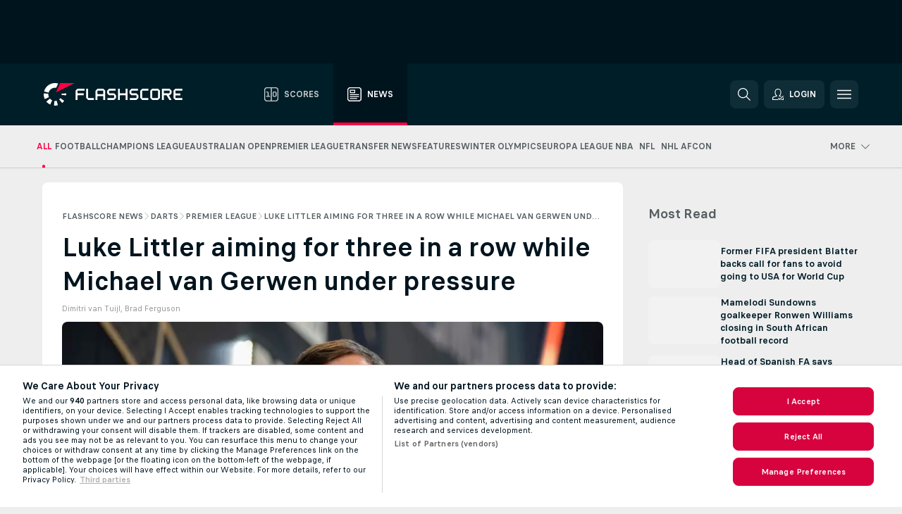

--- FILE ---
content_type: text/html; charset=UTF-8
request_url: https://www.flashscore.com/news/darts-premier-league-luke-littler-aiming-for-three-in-a-row-while-michael-van-gerwen-under-pressure/AFImaDDG/
body_size: 32919
content:
<!DOCTYPE html>
<html lang="en">
    <head>
        <meta charset="utf-8">
        <title>Luke Littler aiming for three in a row while Michael van Gerwen under pressure | Flashscore.com</title>
        <script defer src="https://cdn.cookielaw.org/scripttemplates/otSDKStub.js"
            type="text/javascript"
            charset="UTF-8"
            data-domain-script="23d76a88-8ebd-439c-a0dd-6da91b895891" data-document-language="true"
        >
        </script>
<link rel="preconnect" href="https://2.ds.lsapp.eu/pq_graphql" crossorigin>
<link rel="preconnect" href="https://2.flashscore.ninja" crossorigin>
<link rel="preload" href="https://static.flashscore.com/res/font/LivesportFinderLatin-Regular_Static.woff2" as="font" type="font/woff2" crossorigin>
<link rel="preload" href="https://static.flashscore.com/res/font/LivesportFinderLatin-Bold_Static.woff2" as="font" type="font/woff2" crossorigin>
        <meta name="description" content="Birmingham sets the scene for the 11th matchday of Premier League darts on Thursday evening, with young gun Luke Littler (17) looking for his third nightly win in a row.">
        <meta name="copyright" content="Copyright (c) 2006-2026 Livesport s.r.o.">
        <meta name="robots" content="index,follow" />
        <meta name="viewport" content="width=device-width, initial-scale=1">
	    <meta property="og:title" content="Luke Littler aiming for three in a row while Michael van Gerwen under pressure | Flashscore.com">
	    <meta property="og:description" content="Birmingham sets the scene for the 11th matchday of Premier League darts on Thursday evening, with young gun Luke Littler (17) looking for his third nightly win in a row.">
	    <meta property="og:type" content="article">
	    <meta property="og:url" content="/news/darts-premier-league-luke-littler-aiming-for-three-in-a-row-while-michael-van-gerwen-under-pressure/AFImaDDG/">
	    <meta property="og:image" content="https://livesport-ott-images.ssl.cdn.cra.cz/r1200xfq60/4d35e2d3-6f63-46b9-99df-bd38c6d19fbb.jpeg">
	    <meta property="og:image:alt" content="Littler with his prize for victory in Manchester">
	    <meta name="twitter:title" content="Luke Littler aiming for three in a row while Michael van Gerwen under pressure | Flashscore.com">
	    <meta name="twitter:description" content="Birmingham sets the scene for the 11th matchday of Premier League darts on Thursday evening, with young gun Luke Littler (17) looking for his third nightly win in a row.">
	    <meta name="twitter:card" content="summary_large_image"/>
	    <meta name="twitter:image" content="https://livesport-ott-images.ssl.cdn.cra.cz/r1200xfq60/4d35e2d3-6f63-46b9-99df-bd38c6d19fbb.jpeg">
	    <meta name="twitter:image:alt" content="Littler with his prize for victory in Manchester">
            <link rel="shortcut icon" href="https://static.flashscore.com/res/_fs/image/4_favicons/_fs/favicon.ico?v=8">
            <link rel="apple-touch-icon" sizes="180x180" href="https://static.flashscore.com/res/_fs/image/4_favicons/_fs/touch-icon-180x180.png?v=8">
            <link rel="icon" type="image/png" sizes="32x32" href="https://static.flashscore.com/res/_fs/image/4_favicons/_fs/favicon-32x32.png?v=8">
            <link rel="icon" type="image/png" sizes="16x16" href="https://static.flashscore.com/res/_fs/image/4_favicons/_fs/favicon-16x16.png?v=8">
        <meta name="theme-color" content="#001e28">
        <meta name="apple-itunes-app" content="app-id=766443283">
            <meta name="google-site-verification" content="EW0kTHpWq9vtmZ2kox5aVFBTKObL7F1iMje1zAiWPkw" />
<meta name="facebook-domain-verification" content="hqnhyeyu7q8c4nl5mouakrs3gnpqcy" />

        <link rel="stylesheet" href="https://static.flashscore.com/res/_fs/build/LivesportFinderLatin.b5b9ae1.css">
        <link rel="stylesheet" href="https://static.flashscore.com/res/_fs/build/core.838ccad.css">
        <link rel="stylesheet" href="https://static.flashscore.com/res/_fs/build/variables.5e5bd96.css">
        <link rel="stylesheet" href="https://static.flashscore.com/res/_fs/build/themes.a4e5af4.css">
        <link rel="stylesheet" href="https://static.flashscore.com/res/_fs/build/common.dd5a8cc.css">
        <link rel="stylesheet" href="https://static.flashscore.com/res/_fs/build/components_shared.7255990.css">
        <link rel="stylesheet" href="https://static.flashscore.com/res/_fs/build/cookie.c9f0231.css">
        <link rel="stylesheet" href="https://static.flashscore.com/res/_fs/build/multiLang.e42395f.css">
        <link rel="stylesheet" href="https://static.flashscore.com/res/_fs/build/single_page_app_temp.344cf30.css">
        <link rel="stylesheet" href="https://static.flashscore.com/res/_fs/build/core_common.852f6a3.css">
        <link rel="stylesheet" href="https://static.flashscore.com/res/_fs/build/lsid.f9f1878.css">
        <link rel="stylesheet" href="https://static.flashscore.com/res/_fs/build/componentLibraryTheme2021.9e06a9c.css">
        <link rel="stylesheet" href="https://static.flashscore.com/res/_fs/build/live_header.103dd81.css">
        <link rel="stylesheet" href="https://static.flashscore.com/res/_fs/build/live_sections.e8ef654.css">
        <link rel="stylesheet" href="https://static.flashscore.com/res/_fs/build/league_onboarding.205502f.css">
        <link rel="stylesheet" href="https://static.flashscore.com/res/_fs/build/live_footer.8dcd350.css">
        <link rel="stylesheet" href="https://static.flashscore.com/res/_fs/build/banner.9044da6.css">
        <link rel="stylesheet" href="https://static.flashscore.com/res/_fs/build/heading.7004033.css">
        <link rel="stylesheet" href="https://static.flashscore.com/res/_fs/build/rssnews.b0bfd58.css">
        <link rel="stylesheet" href="https://static.flashscore.com/res/_fs/build/fsnews.c51d296.css">
        <link rel="stylesheet" href="https://static.flashscore.com/res/_fs/build/enetpulse_olympics.2983d87.css">
        <link rel="stylesheet" href="https://static.flashscore.com/res/styles/container.2.css">
        <link rel="stylesheet" href="https://static.flashscore.com/res/styles/container.0.css">
            
    <link rel="canonical" href="https://www.flashscore.com/news/darts-premier-league-luke-littler-aiming-for-three-in-a-row-while-michael-van-gerwen-under-pressure/AFImaDDG/">
            <link rel="alternate" hreflang="en" href="https://www.flashscore.com/news/darts-premier-league-luke-littler-aiming-for-three-in-a-row-while-michael-van-gerwen-under-pressure/AFImaDDG/">
            <link rel="alternate" hreflang="en-gh" href="https://www.flashscore.com.gh/news/darts-premier-league-luke-littler-aiming-for-three-in-a-row-while-michael-van-gerwen-under-pressure/AFImaDDG/">
            <link rel="alternate" hreflang="en-ke" href="https://www.flashscore.co.ke/news/darts-premier-league-luke-littler-aiming-for-three-in-a-row-while-michael-van-gerwen-under-pressure/AFImaDDG/">
            <link rel="alternate" hreflang="en-ng" href="https://www.flashscore.com.ng/news/darts-premier-league-luke-littler-aiming-for-three-in-a-row-while-michael-van-gerwen-under-pressure/AFImaDDG/">
            <link rel="alternate" hreflang="en-us" href="https://www.flashscoreusa.com/news/darts-premier-league-luke-littler-aiming-for-three-in-a-row-while-michael-van-gerwen-under-pressure/AFImaDDG/">
            <link rel="alternate" hreflang="en-dk" href="https://www.flashscore.dk/news/darts-premier-league-luke-littler-aiming-for-three-in-a-row-while-michael-van-gerwen-under-pressure/AFImaDDG/">
            <link rel="alternate" hreflang="en-nl" href="https://www.flashscore.nl/news/darts-premier-league-luke-littler-aiming-for-three-in-a-row-while-michael-van-gerwen-under-pressure/AFImaDDG/">
            <link rel="alternate" hreflang="en-se" href="https://www.flashscore.se/news/darts-premier-league-luke-littler-aiming-for-three-in-a-row-while-michael-van-gerwen-under-pressure/AFImaDDG/">
            <link rel="alternate" hreflang="en-fi" href="https://www.flashscore.fi/news/darts-premier-league-luke-littler-aiming-for-three-in-a-row-while-michael-van-gerwen-under-pressure/AFImaDDG/">
            <link rel="alternate" hreflang="en-au" href="https://www.flashscore.com.au/news/darts-premier-league-luke-littler-aiming-for-three-in-a-row-while-michael-van-gerwen-under-pressure/AFImaDDG/">
            <link rel="alternate" hreflang="en-ph" href="https://www.flashscore.ph/en/news/darts-premier-league-luke-littler-aiming-for-three-in-a-row-while-michael-van-gerwen-under-pressure/AFImaDDG/">
            <link rel="alternate" hreflang="en-ca" href="https://www.flashscore.ca/news/darts-premier-league-luke-littler-aiming-for-three-in-a-row-while-michael-van-gerwen-under-pressure/AFImaDDG/">
            <link rel="alternate" hreflang="en-za" href="https://www.flashscore.co.za/news/darts-premier-league-luke-littler-aiming-for-three-in-a-row-while-michael-van-gerwen-under-pressure/AFImaDDG/">

        <script type="text/javascript" src="https://static.flashscore.com/x/js/browsercompatibility_5.js"></script>
        <script type="text/javascript" defer src="https://static.flashscore.com/res/_fs/build/framework.3391317.js"></script>
        <script type="text/javascript" defer src="https://static.flashscore.com/x/js/core_2_2289000000.js"></script>
        <script type="text/javascript" defer src="https://static.flashscore.com/res/_fs/build/internalTools.5d41de3.js"></script>
        <script type="text/javascript" defer src="https://static.flashscore.com/res/_fs/build/legalAgeConfirmation.cde65c5.js"></script>
        <script type="text/javascript" defer src="https://static.flashscore.com/res/_fs/build/initBannerHandler.68a562f.js"></script>
        <script type="text/javascript" defer src="https://static.flashscore.com/res/_fs/build/vendors.34fabbc.js"></script>
        <script type="text/javascript" defer src="https://static.flashscore.com/res/_fs/build/modules.a54dfe7.js"></script>
        <script type="text/javascript" defer src="https://static.flashscore.com/res/_fs/build/serviceStatusBox.187ba10.js"></script>
        <script type="text/javascript" defer src="https://static.flashscore.com/res/_fs/build/myLeaguesMenu.75b895d.js"></script>
        <script type="text/javascript" defer src="https://static.flashscore.com/res/_fs/build/mainPageScripts.56d5944.js"></script>
        <script type="text/javascript" defer src="https://static.flashscore.com/res/_fs/build/leftMenuCategory.65d7635.js"></script>
        <script type="text/javascript" defer src="https://static.flashscore.com/res/_fs/build/globalEvents.682df47.js"></script>
        <script type="text/javascript" defer src="https://static.flashscore.com/res/_fs/build/notifications.7f0fe08.js"></script>
        <script type="text/javascript" defer src="https://static.flashscore.com/res/_fs/build/fsNewsArticleDetailClient.6a08a61.js"></script>
        <script type="text/javascript" defer src="https://static.flashscore.com/res/_fs/build/fsNewsMostReadClient.9df9b05.js"></script>
        <script type="text/javascript" defer src="https://static.flashscore.com/res/_fs/build/fsNewsMenuClient.f425754.js"></script>
        <script type="text/javascript" src="https://static.flashscore.com/x/js/translations-livetable.2.01c607c7.js"></script>
        <script type="text/javascript" src="https://static.flashscore.com/x/js/translations-headermenu.2.64d7e024.js"></script>
        <script type="text/javascript" src="https://static.flashscore.com/x/js/translations-headerpromobar.2.a54dafc7.js"></script>
        <script type="text/javascript" src="https://static.flashscore.com/res/_fs/build/runtime.7d7ba8a.js"></script>
        <script type="text/javascript" src="https://static.flashscore.com/res/_fs/build/constants.d8ac8f7.js"></script>
        <script type="text/javascript" src="https://static.flashscore.com/res/_fs/build/loader.d3dc62f.js"></script>
        <script type="text/javascript" src="https://static.flashscore.com/res/_fs/build/myTeamsMenu.eab1027.js"></script>
                <script>
        window.loggingServiceConfig = {"enable":true,"server":"https:\/\/logging-service.livesport.services\/","token":"Y3uhIv5Ges46mMdAZm53akso95sYOogk","percentage_of_sessions_to_log":1};
    </script>
    <script defer src="https://static.flashscore.com/res/_fs/build/frontendLogger.d1da8fc.js"></script>

        <script type="text/javascript">
            // <![CDATA[
                cjs.Api.loader.get('cjs').call(function(_cjs) {
                    _cjs.fromGlobalScope.initStaticPagesGamesNotification();
                    _cjs.bookmakerSettings = { bookmakersData: {"default":[{"main_bookmaker_id":"16","project_id":"2","geo_ip":"default","name":"bet365","premium_status_id":"2"},{"main_bookmaker_id":"5","project_id":"2","geo_ip":"default","name":"Unibet","premium_status_id":"2"},{"main_bookmaker_id":"417","project_id":"2","geo_ip":"default","name":"1xBet","premium_status_id":"2"}],"GB":[{"main_bookmaker_id":"16","project_id":"2","geo_ip":"GB","name":"bet365","premium_status_id":"1"},{"main_bookmaker_id":"707","project_id":"2","geo_ip":"GB","name":"BetMGM","premium_status_id":"1"},{"main_bookmaker_id":"21","project_id":"2","geo_ip":"GB","name":"Betfred","premium_status_id":"1"},{"main_bookmaker_id":"841","project_id":"2","geo_ip":"GB","name":"Midnite","premium_status_id":"1"},{"main_bookmaker_id":"26","project_id":"2","geo_ip":"GB","name":"Betway","premium_status_id":"1"},{"main_bookmaker_id":"895","project_id":"2","geo_ip":"GB","name":"7Bet","premium_status_id":"1"},{"main_bookmaker_id":"28","project_id":"2","geo_ip":"GB","name":"Ladbrokes","premium_status_id":"1"},{"main_bookmaker_id":"74","project_id":"2","geo_ip":"GB","name":"Skybet","premium_status_id":"1"}],"ES":[{"main_bookmaker_id":"16","project_id":"2","geo_ip":"ES","name":"bet365","premium_status_id":"1"},{"main_bookmaker_id":"406","project_id":"2","geo_ip":"ES","name":"Sportium.es","premium_status_id":"1"},{"main_bookmaker_id":"991","project_id":"2","geo_ip":"ES","name":"Versus.es","premium_status_id":"1"},{"main_bookmaker_id":"26","project_id":"2","geo_ip":"ES","name":"Betway","premium_status_id":"1"},{"main_bookmaker_id":"392","project_id":"2","geo_ip":"ES","name":"bwin.es","premium_status_id":"2"}],"IT":[{"main_bookmaker_id":"419","project_id":"2","geo_ip":"IT","name":"bet365.it","premium_status_id":"1"},{"main_bookmaker_id":"773","project_id":"2","geo_ip":"IT","name":"BetssonIT","premium_status_id":"1"},{"main_bookmaker_id":"335","project_id":"2","geo_ip":"IT","name":"Lottomatica","premium_status_id":"1"},{"main_bookmaker_id":"322","project_id":"2","geo_ip":"IT","name":"Eurobet.it","premium_status_id":"1"},{"main_bookmaker_id":"188","project_id":"2","geo_ip":"IT","name":"GoldBet","premium_status_id":"1"},{"main_bookmaker_id":"467","project_id":"2","geo_ip":"IT","name":"Planetwin365","premium_status_id":"1"},{"main_bookmaker_id":"159","project_id":"2","geo_ip":"IT","name":"Sisal","premium_status_id":"1"},{"main_bookmaker_id":"199","project_id":"2","geo_ip":"IT","name":"SNAI","premium_status_id":"1"},{"main_bookmaker_id":"823","project_id":"2","geo_ip":"IT","name":"BetflagIT","premium_status_id":"1"}],"FR":[{"main_bookmaker_id":"141","project_id":"2","geo_ip":"FR","name":"Betclic.fr","premium_status_id":"1"},{"main_bookmaker_id":"264","project_id":"2","geo_ip":"FR","name":"Winamax","premium_status_id":"1"},{"main_bookmaker_id":"160","project_id":"2","geo_ip":"FR","name":"Unibet.fr","premium_status_id":"1"},{"main_bookmaker_id":"484","project_id":"2","geo_ip":"FR","name":"ParionsSport","premium_status_id":"1"},{"main_bookmaker_id":"905","project_id":"2","geo_ip":"FR","name":"Betsson.fr","premium_status_id":"1"}],"AU":[{"main_bookmaker_id":"16","project_id":"2","geo_ip":"AU","name":"bet365","premium_status_id":"1"},{"main_bookmaker_id":"628","project_id":"2","geo_ip":"AU","name":"Unibetau","premium_status_id":"2"}],"RU":[{"main_bookmaker_id":"454","project_id":"2","geo_ip":"RU","name":"Winline.ru","premium_status_id":"1"}],"KR":[{"main_bookmaker_id":"417","project_id":"2","geo_ip":"KR","name":"1xBet","premium_status_id":"1"},{"main_bookmaker_id":"581","project_id":"2","geo_ip":"KR","name":"10x10bet","premium_status_id":"1"},{"main_bookmaker_id":"638","project_id":"2","geo_ip":"KR","name":"Alphabet","premium_status_id":"1"},{"main_bookmaker_id":"899","project_id":"2","geo_ip":"KR","name":"Cloudbet","premium_status_id":"1"}],"CZ":[{"main_bookmaker_id":"49","project_id":"2","geo_ip":"CZ","name":"Tipsport.cz","premium_status_id":"1"},{"main_bookmaker_id":"46","project_id":"2","geo_ip":"CZ","name":"iFortuna.cz","premium_status_id":"1"},{"main_bookmaker_id":"657","project_id":"2","geo_ip":"CZ","name":"Betano.cz","premium_status_id":"1"}],"DK":[{"main_bookmaker_id":"16","project_id":"2","geo_ip":"DK","name":"bet365","premium_status_id":"1"},{"main_bookmaker_id":"653","project_id":"2","geo_ip":"DK","name":"Expektdk","premium_status_id":"1"},{"main_bookmaker_id":"879","project_id":"2","geo_ip":"DK","name":"Betano.dk","premium_status_id":"1"},{"main_bookmaker_id":"620","project_id":"2","geo_ip":"DK","name":"Unibetdk","premium_status_id":"2"}],"US":[{"main_bookmaker_id":"851","project_id":"2","geo_ip":"US","name":"BetMGM.us","premium_status_id":"1"},{"main_bookmaker_id":"549","project_id":"2","geo_ip":"US","name":"bet365.us","premium_status_id":"2"}],"RO":[{"main_bookmaker_id":"623","project_id":"2","geo_ip":"RO","name":"Unibetro","premium_status_id":"1"},{"main_bookmaker_id":"592","project_id":"2","geo_ip":"RO","name":"Superbet.ro","premium_status_id":"1"},{"main_bookmaker_id":"516","project_id":"2","geo_ip":"RO","name":"Betano.ro","premium_status_id":"1"},{"main_bookmaker_id":"965","project_id":"2","geo_ip":"RO","name":"Getsbet","premium_status_id":"1"}],"TR":[{"main_bookmaker_id":"417","project_id":"2","geo_ip":"TR","name":"1xBet","premium_status_id":"1"}],"PL":[{"main_bookmaker_id":"165","project_id":"2","geo_ip":"PL","name":"STS.pl","premium_status_id":"1"},{"main_bookmaker_id":"163","project_id":"2","geo_ip":"PL","name":"eFortuna.pl","premium_status_id":"1"},{"main_bookmaker_id":"591","project_id":"2","geo_ip":"PL","name":"Superbet.pl","premium_status_id":"1"}],"TN":[{"main_bookmaker_id":"16","project_id":"2","geo_ip":"TN","name":"bet365","premium_status_id":"1"},{"main_bookmaker_id":"417","project_id":"2","geo_ip":"TN","name":"1xBet","premium_status_id":"1"},{"main_bookmaker_id":"997","project_id":"2","geo_ip":"TN","name":"Stake.com","premium_status_id":"1"}],"KE":[{"main_bookmaker_id":"417","project_id":"2","geo_ip":"KE","name":"1xBet","premium_status_id":"1"},{"main_bookmaker_id":"646","project_id":"2","geo_ip":"KE","name":"Mozzartbetke","premium_status_id":"1"}],"ZA":[{"main_bookmaker_id":"781","project_id":"2","geo_ip":"ZA","name":"Easybet","premium_status_id":"1"},{"main_bookmaker_id":"533","project_id":"2","geo_ip":"ZA","name":"Betway South Africa","premium_status_id":"1"},{"main_bookmaker_id":"38","project_id":"2","geo_ip":"ZA","name":"Sportingbet","premium_status_id":"1"},{"main_bookmaker_id":"1167","project_id":"2","geo_ip":"ZA","name":"Betxchange","premium_status_id":"1"}],"AZ":[{"main_bookmaker_id":"417","project_id":"2","geo_ip":"AZ","name":"1xBet","premium_status_id":"1"}],"GH":[{"main_bookmaker_id":"417","project_id":"2","geo_ip":"GH","name":"1xBet","premium_status_id":"1"},{"main_bookmaker_id":"533","project_id":"2","geo_ip":"GH","name":"Betway South Africa","premium_status_id":"1"}],"JP":[{"main_bookmaker_id":"417","project_id":"2","geo_ip":"JP","name":"1xBet","premium_status_id":"1"}],"LT":[{"main_bookmaker_id":"16","project_id":"2","geo_ip":"LT","name":"bet365","premium_status_id":"1"}],"TH":[{"main_bookmaker_id":"417","project_id":"2","geo_ip":"TH","name":"1xBet","premium_status_id":"1"},{"main_bookmaker_id":"16","project_id":"2","geo_ip":"TH","name":"bet365","premium_status_id":"2"}],"UG":[{"main_bookmaker_id":"417","project_id":"2","geo_ip":"UG","name":"1xBet","premium_status_id":"1"}],"VN":[{"main_bookmaker_id":"16","project_id":"2","geo_ip":"VN","name":"bet365","premium_status_id":"2"}],"NG":[{"main_bookmaker_id":"417","project_id":"2","geo_ip":"NG","name":"1xBet","premium_status_id":"1"},{"main_bookmaker_id":"662","project_id":"2","geo_ip":"NG","name":"Betano.ng","premium_status_id":"1"},{"main_bookmaker_id":"849","project_id":"2","geo_ip":"NG","name":"Betking","premium_status_id":"1"}],"EE":[{"main_bookmaker_id":"16","project_id":"2","geo_ip":"EE","name":"bet365","premium_status_id":"1"},{"main_bookmaker_id":"627","project_id":"2","geo_ip":"EE","name":"Unibetee","premium_status_id":"2"}],"ID":[],"NL":[{"main_bookmaker_id":"871","project_id":"2","geo_ip":"NL","name":"711","premium_status_id":"1"},{"main_bookmaker_id":"605","project_id":"2","geo_ip":"NL","name":"bet365.nl","premium_status_id":"1"}],"BE":[{"main_bookmaker_id":"619","project_id":"2","geo_ip":"BE","name":"Unibetbe","premium_status_id":"1"},{"main_bookmaker_id":"2","project_id":"2","geo_ip":"BE","name":"bwin","premium_status_id":"1"},{"main_bookmaker_id":"642","project_id":"2","geo_ip":"BE","name":"Golden Palace","premium_status_id":"1"}],"BG":[{"main_bookmaker_id":"16","project_id":"2","geo_ip":"BG","name":"bet365","premium_status_id":"1"},{"main_bookmaker_id":"663","project_id":"2","geo_ip":"BG","name":"Betano.bg","premium_status_id":"1"},{"main_bookmaker_id":"751","project_id":"2","geo_ip":"BG","name":"Winbet","premium_status_id":"1"},{"main_bookmaker_id":"2","project_id":"2","geo_ip":"BG","name":"bwin","premium_status_id":"2"}],"GR":[{"main_bookmaker_id":"16","project_id":"2","geo_ip":"GR","name":"bet365","premium_status_id":"1"},{"main_bookmaker_id":"409","project_id":"2","geo_ip":"GR","name":"Stoiximan.gr","premium_status_id":"1"},{"main_bookmaker_id":"961","project_id":"2","geo_ip":"GR","name":"PameStoixima","premium_status_id":"1"},{"main_bookmaker_id":"632","project_id":"2","geo_ip":"GR","name":"Novibet","premium_status_id":"1"}],"KZ":[{"main_bookmaker_id":"471","project_id":"2","geo_ip":"KZ","name":"1xBet.kz","premium_status_id":"2"}],"PT":[{"main_bookmaker_id":"545","project_id":"2","geo_ip":"PT","name":"Betano.pt","premium_status_id":"1"},{"main_bookmaker_id":"595","project_id":"2","geo_ip":"PT","name":"Solverde.pt","premium_status_id":"1"}],"SK":[{"main_bookmaker_id":"411","project_id":"2","geo_ip":"SK","name":"Tipsport.sk","premium_status_id":"1"},{"main_bookmaker_id":"23","project_id":"2","geo_ip":"SK","name":"DOXXbet","premium_status_id":"1"}],"UY":[{"main_bookmaker_id":"16","project_id":"2","geo_ip":"UY","name":"bet365","premium_status_id":"1"}],"GE":[{"main_bookmaker_id":"16","project_id":"2","geo_ip":"GE","name":"bet365","premium_status_id":"1"},{"main_bookmaker_id":"417","project_id":"2","geo_ip":"GE","name":"1xBet","premium_status_id":"1"}],"MX":[{"main_bookmaker_id":"631","project_id":"2","geo_ip":"MX","name":"Calientemx","premium_status_id":"1"},{"main_bookmaker_id":"417","project_id":"2","geo_ip":"MX","name":"1xBet","premium_status_id":"1"},{"main_bookmaker_id":"1113","project_id":"2","geo_ip":"MX","name":"Winpot","premium_status_id":"2"},{"main_bookmaker_id":"945","project_id":"2","geo_ip":"MX","name":"Betboom.mx","premium_status_id":"2"}],"PE":[{"main_bookmaker_id":"43","project_id":"2","geo_ip":"PE","name":"Betsson","premium_status_id":"1"},{"main_bookmaker_id":"16","project_id":"2","geo_ip":"PE","name":"bet365","premium_status_id":"1"},{"main_bookmaker_id":"660","project_id":"2","geo_ip":"PE","name":"Betano.pe","premium_status_id":"1"}],"LV":[{"main_bookmaker_id":"16","project_id":"2","geo_ip":"LV","name":"bet365","premium_status_id":"1"}],"CY":[{"main_bookmaker_id":"16","project_id":"2","geo_ip":"CY","name":"bet365","premium_status_id":"1"},{"main_bookmaker_id":"656","project_id":"2","geo_ip":"CY","name":"Stoiximan.cy","premium_status_id":"1"},{"main_bookmaker_id":"632","project_id":"2","geo_ip":"CY","name":"Novibet","premium_status_id":"1"}],"SE":[{"main_bookmaker_id":"16","project_id":"2","geo_ip":"SE","name":"bet365","premium_status_id":"1"},{"main_bookmaker_id":"1085","project_id":"2","geo_ip":"SE","name":"BetMGM.se","premium_status_id":"1"},{"main_bookmaker_id":"652","project_id":"2","geo_ip":"SE","name":"Expektse","premium_status_id":"1"}],"NO":[{"main_bookmaker_id":"899","project_id":"2","geo_ip":"NO","name":"Cloudbet","premium_status_id":"1"}],"AL":[{"main_bookmaker_id":"16","project_id":"2","geo_ip":"AL","name":"bet365","premium_status_id":"2"}],"ZM":[{"main_bookmaker_id":"417","project_id":"2","geo_ip":"ZM","name":"1xBet","premium_status_id":"1"},{"main_bookmaker_id":"533","project_id":"2","geo_ip":"ZM","name":"Betway South Africa","premium_status_id":"1"},{"main_bookmaker_id":"1011","project_id":"2","geo_ip":"ZM","name":"Megapari","premium_status_id":"1"}],"TZ":[{"main_bookmaker_id":"1071","project_id":"2","geo_ip":"TZ","name":"LeonBet","premium_status_id":"1"},{"main_bookmaker_id":"533","project_id":"2","geo_ip":"TZ","name":"Betway South Africa","premium_status_id":"1"},{"main_bookmaker_id":"417","project_id":"2","geo_ip":"TZ","name":"1xBet","premium_status_id":"1"}],"FI":[{"main_bookmaker_id":"417","project_id":"2","geo_ip":"FI","name":"1xBet","premium_status_id":"1"},{"main_bookmaker_id":"899","project_id":"2","geo_ip":"FI","name":"Cloudbet","premium_status_id":"1"},{"main_bookmaker_id":"16","project_id":"2","geo_ip":"FI","name":"bet365","premium_status_id":"1"},{"main_bookmaker_id":"5","project_id":"2","geo_ip":"FI","name":"Unibet","premium_status_id":"2"}],"US:USNJ":[{"main_bookmaker_id":"549","project_id":"2","geo_ip":"US:USNJ","name":"bet365.us","premium_status_id":"1"},{"main_bookmaker_id":"851","project_id":"2","geo_ip":"US:USNJ","name":"BetMGM.us","premium_status_id":"1"},{"main_bookmaker_id":"1133","project_id":"2","geo_ip":"US:USNJ","name":"Fanduel","premium_status_id":"1"}],"IN":[{"main_bookmaker_id":"417","project_id":"2","geo_ip":"IN","name":"1xBet","premium_status_id":"1"}],"CO":[{"main_bookmaker_id":"523","project_id":"2","geo_ip":"CO","name":"Wplay.co","premium_status_id":"1"}],"PH":[{"main_bookmaker_id":"417","project_id":"2","geo_ip":"PH","name":"1xBet","premium_status_id":"1"}],"DE":[{"main_bookmaker_id":"903","project_id":"2","geo_ip":"DE","name":"Winamax.de","premium_status_id":"1"},{"main_bookmaker_id":"759","project_id":"2","geo_ip":"DE","name":"Neobet","premium_status_id":"1"},{"main_bookmaker_id":"194","project_id":"2","geo_ip":"DE","name":"Oddset.de","premium_status_id":"1"},{"main_bookmaker_id":"2","project_id":"2","geo_ip":"DE","name":"bwin","premium_status_id":"1"},{"main_bookmaker_id":"16","project_id":"2","geo_ip":"DE","name":"bet365","premium_status_id":"1"}],"CA":[{"main_bookmaker_id":"16","project_id":"2","geo_ip":"CA","name":"bet365","premium_status_id":"1"},{"main_bookmaker_id":"899","project_id":"2","geo_ip":"CA","name":"Cloudbet","premium_status_id":"1"},{"main_bookmaker_id":"19","project_id":"2","geo_ip":"CA","name":"Sports Interaction","premium_status_id":"1"},{"main_bookmaker_id":"643","project_id":"2","geo_ip":"CA","name":"Batery","premium_status_id":"1"},{"main_bookmaker_id":"997","project_id":"2","geo_ip":"CA","name":"Stake.com","premium_status_id":"1"},{"main_bookmaker_id":"417","project_id":"2","geo_ip":"CA","name":"1xBet","premium_status_id":"2"}],"MT":[{"main_bookmaker_id":"16","project_id":"2","geo_ip":"MT","name":"bet365","premium_status_id":"1"}],"ET":[{"main_bookmaker_id":"919","project_id":"2","geo_ip":"ET","name":"PremierBetMW","premium_status_id":"1"}],"MZ":[{"main_bookmaker_id":"589","project_id":"2","geo_ip":"MZ","name":"Betway Africa","premium_status_id":"1"},{"main_bookmaker_id":"915","project_id":"2","geo_ip":"MZ","name":"PremierBetMZ","premium_status_id":"1"},{"main_bookmaker_id":"417","project_id":"2","geo_ip":"MZ","name":"1xBet","premium_status_id":"2"}],"HR":[{"main_bookmaker_id":"16","project_id":"2","geo_ip":"HR","name":"bet365","premium_status_id":"1"},{"main_bookmaker_id":"5","project_id":"2","geo_ip":"HR","name":"Unibet","premium_status_id":"2"}],"RS":[{"main_bookmaker_id":"647","project_id":"2","geo_ip":"RS","name":"Mozzartbetrs","premium_status_id":"1"},{"main_bookmaker_id":"1001","project_id":"2","geo_ip":"RS","name":"1xBet.rs","premium_status_id":"1"},{"main_bookmaker_id":"1007","project_id":"2","geo_ip":"RS","name":"SoccerBet","premium_status_id":"1"},{"main_bookmaker_id":"16","project_id":"2","geo_ip":"RS","name":"bet365","premium_status_id":"1"}],"CA:CAON":[{"main_bookmaker_id":"665","project_id":"2","geo_ip":"CA:CAON","name":"Betano.ca (Ontario)","premium_status_id":"1"},{"main_bookmaker_id":"26","project_id":"2","geo_ip":"CA:CAON","name":"Betway","premium_status_id":"1"},{"main_bookmaker_id":"19","project_id":"2","geo_ip":"CA:CAON","name":"Sports Interaction","premium_status_id":"1"},{"main_bookmaker_id":"851","project_id":"2","geo_ip":"CA:CAON","name":"BetMGM.us","premium_status_id":"1"},{"main_bookmaker_id":"27","project_id":"2","geo_ip":"CA:CAON","name":"888sport","premium_status_id":"2"}],"SG":[{"main_bookmaker_id":"417","project_id":"2","geo_ip":"SG","name":"1xBet","premium_status_id":"1"}],"CM":[{"main_bookmaker_id":"921","project_id":"2","geo_ip":"CM","name":"PremierBetCM","premium_status_id":"1"},{"main_bookmaker_id":"417","project_id":"2","geo_ip":"CM","name":"1xBet","premium_status_id":"1"}],"SI":[{"main_bookmaker_id":"3","project_id":"2","geo_ip":"SI","name":"bet-at-home","premium_status_id":"1"}],"MY":[{"main_bookmaker_id":"417","project_id":"2","geo_ip":"MY","name":"1xBet","premium_status_id":"1"}],"AE":[],"ME":[{"main_bookmaker_id":"1007","project_id":"2","geo_ip":"ME","name":"SoccerBet","premium_status_id":"1"},{"main_bookmaker_id":"16","project_id":"2","geo_ip":"ME","name":"bet365","premium_status_id":"1"}],"BR":[{"main_bookmaker_id":"16","project_id":"2","geo_ip":"BR","name":"bet365","premium_status_id":"1"},{"main_bookmaker_id":"574","project_id":"2","geo_ip":"BR","name":"Betano.br","premium_status_id":"1"},{"main_bookmaker_id":"833","project_id":"2","geo_ip":"BR","name":"Estrelabet","premium_status_id":"1"},{"main_bookmaker_id":"933","project_id":"2","geo_ip":"BR","name":"Superbet.br","premium_status_id":"1"},{"main_bookmaker_id":"417","project_id":"2","geo_ip":"BR","name":"1xBet","premium_status_id":"1"},{"main_bookmaker_id":"863","project_id":"2","geo_ip":"BR","name":"BetEsporte","premium_status_id":"1"},{"main_bookmaker_id":"959","project_id":"2","geo_ip":"BR","name":"Esportivabet","premium_status_id":"1"},{"main_bookmaker_id":"995","project_id":"2","geo_ip":"BR","name":"Betnacional","premium_status_id":"1"},{"main_bookmaker_id":"999","project_id":"2","geo_ip":"BR","name":"BR4Bet","premium_status_id":"1"},{"main_bookmaker_id":"943","project_id":"2","geo_ip":"BR","name":"Betboom.br","premium_status_id":"1"},{"main_bookmaker_id":"1069","project_id":"2","geo_ip":"BR","name":"Bet7k","premium_status_id":"1"},{"main_bookmaker_id":"1161","project_id":"2","geo_ip":"BR","name":"BrasilBet","premium_status_id":"1"}],"CH":[{"main_bookmaker_id":"16","project_id":"2","geo_ip":"CH","name":"bet365","premium_status_id":"1"}],"MW":[{"main_bookmaker_id":"919","project_id":"2","geo_ip":"MW","name":"PremierBetMW","premium_status_id":"1"},{"main_bookmaker_id":"533","project_id":"2","geo_ip":"MW","name":"Betway South Africa","premium_status_id":"1"}],"HU":[],"US:USIA":[{"main_bookmaker_id":"549","project_id":"2","geo_ip":"US:USIA","name":"bet365.us","premium_status_id":"1"},{"main_bookmaker_id":"851","project_id":"2","geo_ip":"US:USIA","name":"BetMGM.us","premium_status_id":"1"},{"main_bookmaker_id":"1133","project_id":"2","geo_ip":"US:USIA","name":"Fanduel","premium_status_id":"1"}],"US:USKY":[{"main_bookmaker_id":"549","project_id":"2","geo_ip":"US:USKY","name":"bet365.us","premium_status_id":"1"},{"main_bookmaker_id":"851","project_id":"2","geo_ip":"US:USKY","name":"BetMGM.us","premium_status_id":"1"},{"main_bookmaker_id":"1133","project_id":"2","geo_ip":"US:USKY","name":"Fanduel","premium_status_id":"1"}],"US:USOH":[{"main_bookmaker_id":"549","project_id":"2","geo_ip":"US:USOH","name":"bet365.us","premium_status_id":"1"},{"main_bookmaker_id":"851","project_id":"2","geo_ip":"US:USOH","name":"BetMGM.us","premium_status_id":"1"},{"main_bookmaker_id":"1133","project_id":"2","geo_ip":"US:USOH","name":"Fanduel","premium_status_id":"1"}],"US:USNC":[{"main_bookmaker_id":"549","project_id":"2","geo_ip":"US:USNC","name":"bet365.us","premium_status_id":"1"},{"main_bookmaker_id":"851","project_id":"2","geo_ip":"US:USNC","name":"BetMGM.us","premium_status_id":"1"},{"main_bookmaker_id":"1133","project_id":"2","geo_ip":"US:USNC","name":"Fanduel","premium_status_id":"1"}],"IE":[{"main_bookmaker_id":"16","project_id":"2","geo_ip":"IE","name":"bet365","premium_status_id":"1"},{"main_bookmaker_id":"1005","project_id":"2","geo_ip":"IE","name":"1xBet.ir","premium_status_id":"1"},{"main_bookmaker_id":"841","project_id":"2","geo_ip":"IE","name":"Midnite","premium_status_id":"1"},{"main_bookmaker_id":"632","project_id":"2","geo_ip":"IE","name":"Novibet","premium_status_id":"1"}],"US:USDC":[{"main_bookmaker_id":"851","project_id":"2","geo_ip":"US:USDC","name":"BetMGM.us","premium_status_id":"1"},{"main_bookmaker_id":"1133","project_id":"2","geo_ip":"US:USDC","name":"Fanduel","premium_status_id":"1"}],"US:USIL":[{"main_bookmaker_id":"549","project_id":"2","geo_ip":"US:USIL","name":"bet365.us","premium_status_id":"1"},{"main_bookmaker_id":"851","project_id":"2","geo_ip":"US:USIL","name":"BetMGM.us","premium_status_id":"1"},{"main_bookmaker_id":"1133","project_id":"2","geo_ip":"US:USIL","name":"Fanduel","premium_status_id":"1"}],"US:USNV":[{"main_bookmaker_id":"851","project_id":"2","geo_ip":"US:USNV","name":"BetMGM.us","premium_status_id":"1"}],"US:USNY":[{"main_bookmaker_id":"851","project_id":"2","geo_ip":"US:USNY","name":"BetMGM.us","premium_status_id":"1"},{"main_bookmaker_id":"1133","project_id":"2","geo_ip":"US:USNY","name":"Fanduel","premium_status_id":"1"}],"US:USVT":[{"main_bookmaker_id":"851","project_id":"2","geo_ip":"US:USVT","name":"BetMGM.us","premium_status_id":"1"},{"main_bookmaker_id":"1133","project_id":"2","geo_ip":"US:USVT","name":"Fanduel","premium_status_id":"1"}],"US:USWY":[{"main_bookmaker_id":"851","project_id":"2","geo_ip":"US:USWY","name":"BetMGM.us","premium_status_id":"1"},{"main_bookmaker_id":"1133","project_id":"2","geo_ip":"US:USWY","name":"Fanduel","premium_status_id":"1"}],"US:USKS":[{"main_bookmaker_id":"549","project_id":"2","geo_ip":"US:USKS","name":"bet365.us","premium_status_id":"1"},{"main_bookmaker_id":"851","project_id":"2","geo_ip":"US:USKS","name":"BetMGM.us","premium_status_id":"1"},{"main_bookmaker_id":"1133","project_id":"2","geo_ip":"US:USKS","name":"Fanduel","premium_status_id":"1"}],"US:USMS":[{"main_bookmaker_id":"851","project_id":"2","geo_ip":"US:USMS","name":"BetMGM.us","premium_status_id":"1"}],"US:USTN":[{"main_bookmaker_id":"549","project_id":"2","geo_ip":"US:USTN","name":"bet365.us","premium_status_id":"1"},{"main_bookmaker_id":"851","project_id":"2","geo_ip":"US:USTN","name":"BetMGM.us","premium_status_id":"1"},{"main_bookmaker_id":"1133","project_id":"2","geo_ip":"US:USTN","name":"Fanduel","premium_status_id":"1"}],"PG":[],"ZW":[{"main_bookmaker_id":"889","project_id":"2","geo_ip":"ZW","name":"PremierBetZW","premium_status_id":"1"},{"main_bookmaker_id":"1115","project_id":"2","geo_ip":"ZW","name":"Moors World of Sport","premium_status_id":"1"},{"main_bookmaker_id":"1117","project_id":"2","geo_ip":"ZW","name":"Luckybets","premium_status_id":"1"}],"TG":[],"AO":[{"main_bookmaker_id":"913","project_id":"2","geo_ip":"AO","name":"PremierBetAO","premium_status_id":"1"},{"main_bookmaker_id":"875","project_id":"2","geo_ip":"AO","name":"Elephantbet.ao","premium_status_id":"1"}],"GN":[{"main_bookmaker_id":"917","project_id":"2","geo_ip":"GN","name":"GuineeGamesGN","premium_status_id":"1"}],"AT":[{"main_bookmaker_id":"825","project_id":"2","geo_ip":"AT","name":"Admiralat","premium_status_id":"1"},{"main_bookmaker_id":"16","project_id":"2","geo_ip":"AT","name":"bet365","premium_status_id":"1"}],"MN":[{"main_bookmaker_id":"417","project_id":"2","geo_ip":"MN","name":"1xBet","premium_status_id":"1"}],"LA":[{"main_bookmaker_id":"417","project_id":"2","geo_ip":"LA","name":"1xBet","premium_status_id":"1"}],"TW":[{"main_bookmaker_id":"417","project_id":"2","geo_ip":"TW","name":"1xBet","premium_status_id":"1"}],"LK":[{"main_bookmaker_id":"417","project_id":"2","geo_ip":"LK","name":"1xBet","premium_status_id":"1"}],"PK":[{"main_bookmaker_id":"417","project_id":"2","geo_ip":"PK","name":"1xBet","premium_status_id":"1"}],"BN":[{"main_bookmaker_id":"417","project_id":"2","geo_ip":"BN","name":"1xBet","premium_status_id":"1"}],"NP":[{"main_bookmaker_id":"417","project_id":"2","geo_ip":"NP","name":"1xBet","premium_status_id":"1"}],"BD":[{"main_bookmaker_id":"417","project_id":"2","geo_ip":"BD","name":"1xBet","premium_status_id":"1"},{"main_bookmaker_id":"899","project_id":"2","geo_ip":"BD","name":"Cloudbet","premium_status_id":"1"}],"CI":[{"main_bookmaker_id":"655","project_id":"2","geo_ip":"CI","name":"Betclic.ci","premium_status_id":"1"},{"main_bookmaker_id":"417","project_id":"2","geo_ip":"CI","name":"1xBet","premium_status_id":"1"}],"SN":[{"main_bookmaker_id":"919","project_id":"2","geo_ip":"SN","name":"PremierBetMW","premium_status_id":"1"}],"LR":[{"main_bookmaker_id":"919","project_id":"2","geo_ip":"LR","name":"PremierBetMW","premium_status_id":"1"}],"CG":[{"main_bookmaker_id":"919","project_id":"2","geo_ip":"CG","name":"PremierBetMW","premium_status_id":"1"}],"ML":[{"main_bookmaker_id":"919","project_id":"2","geo_ip":"ML","name":"PremierBetMW","premium_status_id":"1"}],"CD":[{"main_bookmaker_id":"919","project_id":"2","geo_ip":"CD","name":"PremierBetMW","premium_status_id":"1"}],"TD":[{"main_bookmaker_id":"919","project_id":"2","geo_ip":"TD","name":"PremierBetMW","premium_status_id":"1"}],"SL":[{"main_bookmaker_id":"417","project_id":"2","geo_ip":"SL","name":"1xBet","premium_status_id":"2"}],"MA":[{"main_bookmaker_id":"997","project_id":"2","geo_ip":"MA","name":"Stake.com","premium_status_id":"1"},{"main_bookmaker_id":"417","project_id":"2","geo_ip":"MA","name":"1xBet","premium_status_id":"2"}],"BA":[{"main_bookmaker_id":"647","project_id":"2","geo_ip":"BA","name":"Mozzartbetrs","premium_status_id":"1"},{"main_bookmaker_id":"1007","project_id":"2","geo_ip":"BA","name":"SoccerBet","premium_status_id":"1"}],"US:USIN":[{"main_bookmaker_id":"549","project_id":"2","geo_ip":"US:USIN","name":"bet365.us","premium_status_id":"1"},{"main_bookmaker_id":"851","project_id":"2","geo_ip":"US:USIN","name":"BetMGM.us","premium_status_id":"1"},{"main_bookmaker_id":"1133","project_id":"2","geo_ip":"US:USIN","name":"Fanduel","premium_status_id":"1"}],"DO":[{"main_bookmaker_id":"1025","project_id":"2","geo_ip":"DO","name":"Superbets","premium_status_id":"1"}],"US:USVA":[{"main_bookmaker_id":"549","project_id":"2","geo_ip":"US:USVA","name":"bet365.us","premium_status_id":"1"},{"main_bookmaker_id":"851","project_id":"2","geo_ip":"US:USVA","name":"BetMGM.us","premium_status_id":"1"},{"main_bookmaker_id":"1133","project_id":"2","geo_ip":"US:USVA","name":"Fanduel","premium_status_id":"1"}],"US:USWV":[{"main_bookmaker_id":"851","project_id":"2","geo_ip":"US:USWV","name":"BetMGM.us","premium_status_id":"1"},{"main_bookmaker_id":"1133","project_id":"2","geo_ip":"US:USWV","name":"Fanduel","premium_status_id":"1"}],"MK":[{"main_bookmaker_id":"16","project_id":"2","geo_ip":"MK","name":"bet365","premium_status_id":"1"},{"main_bookmaker_id":"417","project_id":"2","geo_ip":"MK","name":"1xBet","premium_status_id":"1"}],"US:USMO":[{"main_bookmaker_id":"549","project_id":"2","geo_ip":"US:USMO","name":"bet365.us","premium_status_id":"1"},{"main_bookmaker_id":"851","project_id":"2","geo_ip":"US:USMO","name":"BetMGM.us","premium_status_id":"1"},{"main_bookmaker_id":"1133","project_id":"2","geo_ip":"US:USMO","name":"Fanduel","premium_status_id":"1"}],"US:USMD":[{"main_bookmaker_id":"549","project_id":"2","geo_ip":"US:USMD","name":"bet365.us","premium_status_id":"1"},{"main_bookmaker_id":"1133","project_id":"2","geo_ip":"US:USMD","name":"Fanduel","premium_status_id":"1"},{"main_bookmaker_id":"851","project_id":"2","geo_ip":"US:USMD","name":"BetMGM.us","premium_status_id":"1"}],"VE":[{"main_bookmaker_id":"749","project_id":"2","geo_ip":"VE","name":"Grupo Cordialito","premium_status_id":"1"},{"main_bookmaker_id":"947","project_id":"2","geo_ip":"VE","name":"Juegaenlinea","premium_status_id":"1"},{"main_bookmaker_id":"1053","project_id":"2","geo_ip":"VE","name":"Apuestas Royal","premium_status_id":"1"},{"main_bookmaker_id":"1027","project_id":"2","geo_ip":"VE","name":"Goldenbets","premium_status_id":"1"},{"main_bookmaker_id":"1057","project_id":"2","geo_ip":"VE","name":"Sellatuparley","premium_status_id":"1"},{"main_bookmaker_id":"1059","project_id":"2","geo_ip":"VE","name":"Triunfobet","premium_status_id":"1"}],"UZ":[{"main_bookmaker_id":"417","project_id":"2","geo_ip":"UZ","name":"1xBet","premium_status_id":"1"}],"EC":[{"main_bookmaker_id":"16","project_id":"2","geo_ip":"EC","name":"bet365","premium_status_id":"1"},{"main_bookmaker_id":"661","project_id":"2","geo_ip":"EC","name":"Betano.ec","premium_status_id":"1"},{"main_bookmaker_id":"417","project_id":"2","geo_ip":"EC","name":"1xBet","premium_status_id":"1"}]} };
                });
		                    var dataLayer = dataLayer || [];

		function otAfterCallback() {
		    window.setTimeout(() => {
		        try {
		            if (!window.hasOTAfterCallbackProceeded) {
		                dataLayer.push({event:'gdpr_consent',user_consent:'agree'});
		                document.dispatchEvent(new Event('onetrust'));
		            }
		        } catch(e) {
		            console.error(e);
		        }
		        window.hasOTAfterCallbackProceeded = true;
		    }, 0);
		};

		function otCallback() {
		    document.dispatchEvent(new Event("oneTrustLoaded"));
		    window.oneTrustLoaded = true;

		    if (typeof cjs === 'undefined') {
		        return;
		    }

		    if (!window.hasOTCallbackProceeded) {
		        cjs.Api.loader.get('cjs').call(function(_cjs) {
		            _cjs.Api.loader.get('onetrust').fulfill(cb => { cb() });
		        });
		    }

		    window.hasOTCallbackProceeded = true;
		};

		function OptanonWrapper() {
		    dataLayer.push({event:"OneTrustGroupsUpdated"});
		    try {
		        if (typeof __tcfapi === "function") {
		            __tcfapi("getTCData",2,(e) => {
		                if (e !== null) {
		                    otCallback();
		                    if (e.eventStatus === 'useractioncomplete' || e.eventStatus === 'tcloaded') {
		                        otAfterCallback();
		                    };
		                };
		            });
		        } else if (typeof OneTrust === "object") {
		            otCallback();
		            if (!OneTrust.IsAlertBoxClosed()) {
		                OneTrust.OnConsentChanged(() => otAfterCallback());
		            }
		        } else {
		            otCallback();
		        }
		    } catch(e) {
		        console.error(e);
		    }
		};
            // ]]>
        </script>
    </head>
<body class="responsive background-add-off brand--flashscore  _fs flat pid_2 mgc hasFsNews  header-fan fsNewsPage fsNewsPage--detail twoLineLayout  light-bg-1 v3 bg3" itemscope itemtype="http://schema.org/WebPage" data-analytics-page-type="news_article">
<div class="otPlaceholder otPlaceholder--hidden">
    <div class="skOT skOT--ot">
        <div class="skOT__co">
            <div class="skOT__ti"></div>
            <div class="skOT__te"></div>
            <div class="skOT__te"></div>
            <div class="skOT__te"></div>
            <div class="skOT__te"></div>
        </div>
        <div class="skOT__co">
            <div class="skOT__ti"></div>
            <div class="skOT__te"></div>
            <div class="skOT__te"></div>
            <div class="skOT__te"></div>
        </div>
    </div>
</div>
<script type="text/javascript">
    if(!document.cookie.match(/^(.*;)?\s*OptanonAlertBoxClosed\s*=\s*[^;]+(.*)?$/) && !window.localStorage.getItem("onetrust_placeholder")){
        document.getElementsByClassName("otPlaceholder")[0].classList.remove("otPlaceholder--hidden");
    }

    document.addEventListener("click", function (e) {

        var element = e.target.parentNode;
    if(element === document) element = document.body;

        if (element !== null && (element.classList.contains("ot-button-group") ||
                (element.classList.contains("ot-btn-subcntr")) ||
                (element.classList.contains("ot-btn-container")) ||
                (element.id === "onetrust-button-group") ||
                (element.id === "onetrust-close-btn-container") ||
                (element.id === "ot-pc-content") ||
                (e.target.closest(".otPlaceholder")))

        )  {
            window.localStorage.setItem("onetrust_placeholder", 1);
            document.getElementsByClassName("otPlaceholder")[0].classList.add("otPlaceholder--hidden");
        }
    }, false);

</script>
<script type="text/javascript">
    const defaultTheme = "";
    const usersTheme = window.localStorage.getItem("theme");
    if(!usersTheme && defaultTheme) {
        cjs.Api.darkModeLocal.setDarkThemeAsDefault();
    }

    cjs.Api.darkModeLocal.setThemeClass()
</script>

<div id="zoneContainer-fsnews_background" data-zone-group="fsnews_background"></div>
<div class="seoAdWrapper"><div class="seoTop seoTopHidden" style="display: none;">
    <div class="seoTop__content">
    </div>
</div>

<script>
    cjs.Api.localLsid.beforeLoad((isLoggedIn) => {
        if (isLoggedIn) {
            const seoTopElement = document.getElementsByClassName('seoTop')[0];
            seoTopElement.style.display = 'none';
            seoTopElement.classList.add('seoTopHidden');
            document.body.classList.add('isLoggedIn');
            document.body.classList.remove('seoTopWrapperHidden');
        }
    });
</script>

<div id="zoneContainer-fsnews_top_detail" data-zone-group="fsnews_top_detail"></div>

<div id="zoneContainer-fsnews_responsive_fixed_bottom_detail" data-zone-group="fsnews_responsive_fixed_bottom_detail"></div>
</div><script type="application/javascript">
    window.publicPath = "https://static.flashscore.com/res/_fs/build/"
</script>
<script defer src="https://static.flashscore.com/res/_fs/build/public-path.0b5d0ef.js"></script>

<header class="header">
    <img src="https://static.flashscore.com/res/_fs/image/2_others/bg.png" alt="" fetchpriority="high" class="header__bg">
    <div class="header__content">
        <a class="header__logoWrapper" href="/">
            <svg class="header__logo" preserveAspectRatio="xMinYMid meet" enable-background="new 0 0 615 100" height="100" viewBox="0 0 615 100" width="615" xmlns="http://www.w3.org/2000/svg"><g clip-rule="evenodd" fill-rule="evenodd"><g fill="#fff"><path d="m180.8 24.9h-29.3c-.9 0-1.8.4-2.4 1l-6.6 6.6c-.6.6-1 1.5-1 2.4v39.6c0 .2.2.3.3.3h7.9c.2 0 .3-.2.3-.3v-18.6c0-1 .8-1.7 1.7-1.7h25.5c.2 0 .3-.2.3-.3v-7.9c0-.2-.2-.3-.3-.3h-25.5c-1 0-1.7-.8-1.7-1.7v-8.6c0-1 .8-1.7 1.7-1.7h29c.2 0 .3-.2.3-.3v-7.9c.1-.5 0-.6-.2-.6"/><path d="m264.4 47.3c0 1-.8 1.7-1.7 1.7h-22.4c-1 0-1.7-.8-1.7-1.7v-12.1c0-1 .8-1.7 1.7-1.7h22.4c1 0 1.7.8 1.7 1.7zm7.6-14.8-6.6-6.6c-.6-.6-1.5-1-2.4-1h-23c-.9 0-1.8.4-2.4 1l-6.6 6.6c-.6.6-1 1.5-1 2.4v39.6c0 .2.2.3.3.3h7.9c.2 0 .3-.2.3-.3v-15.2c0-1 .8-1.7 1.7-1.7h22.4c1 0 1.7.8 1.7 1.7v15.2c0 .2.2.3.3.3h7.9c.2 0 .3-.2.3-.3v-39.6c.2-.9-.2-1.8-.8-2.4z"/><path d="m222.4 74.8h-24.1c-.9 0-1.8-.4-2.4-1l-6.6-6.6c-.6-.6-1-1.5-1-2.4v-39.6c0-.2.2-.3.3-.3h7.9c.2 0 .3.2.3.3v39.3c0 1 .8 1.7 1.7 1.7h23.8c.2 0 .3.2.3.3v7.9c.1.3 0 .4-.2.4"/><path d="m319.8 53.1-6.6-6.6c-.6-.6-1.5-1-2.4-1h-19.2c-1 0-1.7-.8-1.7-1.7v-8.6c0-1 .8-1.7 1.7-1.7h27.2c.2 0 .3-.2.3-.3v-7.9c0-.2-.2-.3-.3-.3h-27.5c-.9 0-1.8.4-2.4 1l-6.6 6.6c-.6.6-1 1.5-1 2.4v9.2c0 .9.4 1.8 1 2.4l6.6 6.6c.6.6 1.5 1 2.4 1h19.2c1 0 1.7.8 1.7 1.7v8.6c0 1-.8 1.7-1.7 1.7h-27.2c-.2 0-.3.2-.3.3v7.9c0 .2.2.3.3.3h27.5c.9 0 1.8-.4 2.4-1l6.6-6.6c.6-.6 1-1.5 1-2.4v-9.2c0-.8-.3-1.7-1-2.4"/><path d="m419 53.1-6.6-6.6c-.6-.6-1.5-1-2.4-1h-19.2c-.9 0-1.7-.8-1.7-1.7v-8.6c0-1 .8-1.7 1.7-1.7h27.2c.2 0 .3-.2.3-.3v-7.9c0-.2-.2-.3-.3-.3h-27.5c-.9 0-1.8.4-2.4 1l-6.6 6.6c-.6.6-1 1.5-1 2.4v9.2c0 .9.4 1.8 1 2.4l6.6 6.6c.6.6 1.5 1 2.4 1h19.2c1 0 1.7.8 1.7 1.7v8.6c0 1-.8 1.7-1.7 1.7h-27.2c-.2 0-.3.2-.3.3v7.9c0 .2.2.3.3.3h27.5c.9 0 1.8-.4 2.4-1l6.6-6.6c.6-.6 1-1.5 1-2.4v-9.2c0-.8-.4-1.7-1-2.4"/><path d="m436.8 35.2c0-1 .8-1.7 1.7-1.7h25.5c.2 0 .3-.2.3-.3v-7.9c0-.2-.2-.3-.3-.3h-25.8c-.9 0-1.8.4-2.4 1l-6.6 6.6c-.6.6-1 1.5-1 2.4v29.9c0 .9.4 1.8 1 2.4l6.6 6.6c.6.6 1.5 1 2.4 1h25.8c.2 0 .3-.2.3-.3v-7.9c0-.2-.2-.3-.3-.3h-25.5c-1 0-1.7-.8-1.7-1.7z"/><path d="m507.1 64.5c0 1-.8 1.7-1.7 1.7h-22.4c-1 0-1.7-.8-1.7-1.7v-29.3c0-1 .8-1.7 1.7-1.7h22.4c1 0 1.7.8 1.7 1.7zm7.6-32-6.6-6.6c-.6-.6-1.5-1-2.4-1h-23c-.9 0-1.8.4-2.4 1l-6.6 6.6c-.6.6-1 1.5-1 2.4v29.9c0 .9.4 1.8 1 2.4l6.6 6.6c.6.6 1.5 1 2.4 1h23c.9 0 1.8-.4 2.4-1l6.6-6.6c.6-.6 1-1.5 1-2.4v-29.9c0-.9-.3-1.8-1-2.4z"/><path d="m371.8 24.9h-7.9c-.2 0-.3.2-.3.3v18.6c0 1-.8 1.7-1.7 1.7h-22.4c-1 0-1.7-.8-1.7-1.7v-18.6c0-.2-.2-.3-.3-.3h-7.9c-.2 0-.3.2-.3.3v49.3c0 .2.2.3.3.3h7.9c.2 0 .3-.2.3-.3v-18.6c0-1 .8-1.7 1.7-1.7h22.4c1 0 1.7.8 1.7 1.7v18.6c0 .2.2.3.3.3h7.9c.2 0 .3-.2.3-.3v-49.3c0-.2-.1-.3-.3-.3"/><path d="m558.4 43.8c0 1-.8 1.7-1.7 1.7h-22.4c-.9 0-1.7-.8-1.7-1.7v-8.6c0-.9.8-1.7 1.7-1.7h22.4c1 0 1.7.8 1.7 1.7zm8.6-8.9c0-.9-.4-1.8-1-2.4l-6.5-6.6c-.6-.6-1.5-1-2.4-1h-32.8c-.2 0-.3.2-.3.3v49.3c0 .2.2.3.3.3h7.9c.2 0 .3-.2.3-.3v-18.6c0-.9.7-1.6 1.6-1.7h11.1l11.9 20.7h9.9l-11.9-20.7h1.9c.9 0 1.8-.4 2.4-1l6.5-6.6c.6-.6 1-1.5 1-2.4v-9.3z"/><path d="m585.7 33.5h28.9c.2 0 .3-.2.3-.3v-7.9c0-.2-.2-.3-.3-.3h-29.2c-.9 0-1.8.4-2.4 1l-6.6 6.6c-.6.6-1 1.5-1 2.4v29.9c0 .9.4 1.8 1 2.4l6.6 6.6c.6.6 1.5 1 2.4 1h29.2c.2 0 .3-.2.3-.3v-7.9c0-.2-.2-.3-.3-.3h-28.9c-1 0-1.7-.8-1.7-1.7v-8.6c0-1 .8-1.7 1.7-1.7h20.3c.2 0 .3-.2.3-.3v-7.9c0-.2-.2-.3-.3-.3h-20.3c-1 0-1.7-.8-1.7-1.7v-8.6c0-1.4.7-2.1 1.7-2.1"/><path d="m21.1 55.1c-.5-2.6-.6-5.1-.3-7.6l-20.6-1.9c-.4 4.3-.2 8.6.6 13s2.1 8.6 3.9 12.5l18.7-8.7c-1-2.3-1.8-4.7-2.3-7.3"/><path d="m27.6 68.8-15.9 13.3c4.7 5.6 10.6 10.1 17.2 13.2l8.7-18.7c-3.8-1.9-7.3-4.5-10-7.8"/><path d="m55.1 78.9c-2.6.5-5.2.6-7.6.3l-1.8 20.6c4.3.4 8.6.2 13-.6 1.4-.3 2.9-.6 4.3-.9l-5.4-20c-.8.2-1.7.4-2.5.6"/><path d="m44.9 21.1c3.5-.6 7.1-.6 10.4 0l8.9-19.1c-7.2-2.1-15-2.7-22.9-1.3-19.7 3.5-34.7 18.2-39.6 36.4l20 5.4c2.9-10.7 11.6-19.3 23.2-21.4"/><path d="m68.8 72.5 13.3 15.8c3.3-2.8 6.3-6.1 8.8-9.6l-16.9-11.9c-1.5 2.1-3.2 4-5.2 5.7"/><path d="m99.8 45.6-20.6 1.8c.2 1.7.2 3.4 0 5.1l20.6 1.8c.3-2.8.3-5.7 0-8.7"/></g><path d="m73.3 0-19.2 41.3 83.1-41.3z" fill="#ff0046"/></g></svg>
        </a>
            <div class="header__items">
                <a href="/" class="header__item">
                    <svg class="header__itemIcon">
                        <use xlink:href="/res/_fs/image/13_symbols/sport.svg#live-table"></use>
                    </svg>
                    <div class="header__itemText" data-tag="">
                        Scores
                    </div>
                </a>
                <a href="/news/" class="header__item--active header__item">
                    <svg class="header__itemIcon">
                        <use xlink:href="/res/_fs/image/13_symbols/bottom-nav.svg#news"></use>
                    </svg>
                    <div class="header__itemText">
                        News
                    </div>
                </a>
            </div>
            <a id="bonus-comparison-gift" href="#" class="header__block header__block--gift">
                <div class="header__button header__button">
                    <svg class="header__icon header__icon">
                        <use xlink:href="/res/_fs/image/13_symbols/action.svg?serial=1741#gift"></use>
                    </svg>
                </div>
            </a>
            <script>
                cjs.Api.loader.get("geoIpResolver").call((geoIp) => {
                    const geoUrls = {"AU":"https://www.flashscore.com.au/betting/bonuses/","BR":"https://www.flashscore.com.br/apostas/guia-casas-apostas-qual-escolher/","DE":"https://www.flashscore.de/sportwetten/bonus-angebotscode/","ES":"https://www.flashscore.es/apuestas/bonos-apuestas/","FR":"https://www.flashscore.fr/paris-sportifs/promos-bonus/","GB":"https://www.flashscore.co.uk/betting/","IT":"https://www.diretta.it/scommesse/bonus-codici-promozionali/","NL":"https://www.flashscore.nl/betting/bonuses/","PL":"https://www.flashscore.pl/zaklady/bonusy-bukmacherskie/","PT":"https://www.flashscore.pt/apostas/bonus-apostas/","RO":"https://www.flashscore.ro/pariuri/oferte-pariuri-bonusuri/","SE":"https://www.flashscore.se/betting/bonusar/","ZA":"https://www.flashscore.co.za/betting/bonuses/"};
                    if (geoUrls[geoIp]) {
                        const link = document.getElementById("bonus-comparison-gift");
                        link.setAttribute("href", geoUrls[geoIp]);
                        link.classList.add("isVisible");
                    }
                });
            </script>
            <div id="searchWindow" class="header__block header__block--search">
                <div role="button" class="header__button">
                    <svg class="header__icon header__icon--search">
                        <use xlink:href="/res/_fs/image/13_symbols/action.svg?serial=1741#search"></use>
                    </svg>
                </div>
            </div>
            <div id="header__block--user-menu" class="header__block header__block--user">
                <script>
                    cjs.Api.localLsid.beforeLoad((isLoggedIn, name) => {
                        document.write('' +
                                '<div id="user-menu" role="button" class="header__button header__button--user">' +
                                '<svg class="header__icon header__icon--user">' +
                                '<use xlink:href="' + ("/res/_fs/image/13_symbols/action.svg?serial=1741#user-logged-in") + '"/>' +
                                '</svg>' +
                                (isLoggedIn
                                        ? '<span class="header__text header__text--user header__text--loggedIn">' + name + '</span>'
                                        : '<span class="header__text header__text--user">Login</span>') +
                                '</div>');
                    });
                </script>
            </div>
        <div id="hamburger-menu"  class="header__block header__block--menu">
            <div role="button" class="header__button">
                <svg class="header__icon header__icon--menu">
                    <use xlink:href="/res/_fs/image/13_symbols/action.svg?serial=1741#menu"></use>
                </svg>
            </div>
        </div>
            <script defer type="text/javascript" src="https://static.flashscore.com/res/_fs/build/autotrack.ff73da9.js"></script>
        <script defer type="text/javascript" src="https://static.flashscore.com/res/_fs/build/loginClient.5fa2cd0.js"></script>
        <script defer type="text/javascript" src="https://static.flashscore.com/res/_fs/build/headerMenu.059a184.js"></script>
        <script defer type="text/javascript" src="https://static.flashscore.com/res/_fs/build/bonusComparisonGift.9f4e902.js"></script>
        <script type="text/javascript">
            window.headerMenuEnvironment = {"lsidEnabled":true,"langBoxEnabled":false,"langBoxData":[],"langBoxDataByGeoIps":{"US":{"shortName":"en-usa","fullName":"English","localLangName":"United States","list":[]},"BR":{"shortName":"pt-br","fullName":"Português (Brasil)","localLangName":"Português (Brasil)","list":[]},"FR":{"shortName":"fr","fullName":"Français","localLangName":"France","list":[]},"IN":{"shortName":"en-india","fullName":"English","localLangName":"India","list":[{"id":261,"projectId":2,"shortName":"hi","url":"\/hi\/","localLang":"हिंदी","localLangName":"Hindi","onclickUrl":"hi"},{"id":262,"projectId":2,"shortName":"bn","url":"\/bn\/","localLang":"বাংলা","localLangName":"Bengali","onclickUrl":"bn"},{"id":265,"projectId":2,"shortName":"te","url":"\/te\/","localLang":"తెలుగు","localLangName":"Telugu","onclickUrl":"te"},{"id":263,"projectId":2,"shortName":"ta","url":"\/ta\/","localLang":"தமிழ்","localLangName":"Tamil","onclickUrl":"ta"},{"id":264,"projectId":2,"shortName":"kn","url":"\/kn\/","localLang":"ಕನ್ನಡ","localLangName":"Kannada","onclickUrl":"kn"}]},"PL":{"shortName":"pl","fullName":"Polski","localLangName":"Polska","list":[]}}};
            window.isFlashfootball = false;
            window.isDetail = false;
            window.mobileBannerConfig = null;
        </script>
    </div>
        <div id="legalAgeContainer"></div>
        <script defer type="text/javascript" src="https://static.flashscore.com/res/_fs/build/legalAgeConfirmation.cde65c5.js"></script>
</header>
    <script type="text/javascript">
        cjs.defaultTopLeagues = ["6_100_SW9D1eZo","6_128_Mg9H0Flh","6_200_zcDLaZ3b","6_8_0UPxbDYA","6_106_boA2KUSu","6_8_pUAv7KCe","1_198_dYlOSQOD","1_6_xGrwqq16","1_6_KQMVOQ0g","1_6_ClDjv3V5","1_77_KIShoMk3","1_81_W6BOzpK2","1_98_COuk57Ci","1_139_Or1bBrWD","1_3_zmKRcPKu","1_176_QVmLl54o","1_8_lvUBR5F8","1_6_A9yxE9Ke","1_6_GfRbsVWM","2_9011_tItR6sEf","2_9011_nZi4fKds","2_9011_65k5lHxU","2_9012_Sd2Q088D","2_9012_hl1W8RZs","2_9012_6g0xhggi","2_9011_MP4jLdJh","2_9012_0G3fKGYb","3_6_naL1J006","3_6_fT0n14Vt","3_6_YJaj0Opm","3_77_nD0vn2bU","3_98_h2HoKRSi","3_176_0fiHAulF","3_191_MLmY2yB1","3_200_IBmris38","3_200_jPojkLXK","3_8_OQpzcCnS","3_6_nVvz91uS","4_62_QR1GYbvD","4_6_Cnt5FMOg","4_76_CnmCUGyG","4_81_nVp0wiqd","4_181_ObxFt3lm","4_182_naWckLmC","4_200_G2Op923t","4_8_C06aJvIB","4_8_Q3A3IbXH","4_8_SCGVmKHb","4_6_63di6Zed","5_47_MZFZnvX4","5_200_rJVAIaHo","7_6_KK4FaFV3","7_6_nNlLsRUr","7_77_rBi9iqU7","7_81_Mmsc26yL","7_176_nVpEwOrl","7_8_zkpajjvm","7_5_QmCLtHen","7_1_hbvyXELi","19_24_ETdxjU8a","19_198_QRQyQVpP","19_8_EHbj07Ys","19_8_rNL5LJER","8_198_za7D2lO5","8_6_G8FL0ShI","8_6_faEPan8O","8_77_SzD3Lkgt","8_8_Stv0V7h5","8_8_nmjJVR7B","8_8_xxwSbYzH","8_8_SExTbVeC","9_76_WxHfCw7j","9_181_UJRjmLT9","9_8_CrHenuqG","9_8_hbCfpabM","9_182_Ywy81Djb","10_76_nLBbqJDS","10_181_jacSiHjd","10_8_8K9IG0Td","12_6_6ecm9Xlr","12_6_CvPuKVY0","12_98_nm8RF0ON","12_154_jNqF318i","12_8_hjY9yg16","12_8_Sp51ptwk","11_6_MFZy7Eom","11_6_tMoe7Y0g","11_8_UwAwNo2E","11_3_rZBAZLMT","11_3_Kr4UBrQ3","14_6_2RABlYFn","14_8_jXzWoWa5","14_8_KGO4pUqO","14_8_0SwtclaU","14_8_U7TfIXUu","14_197_8bSbHipn","14_8_hGLC5Bah","14_8_W6KG4VEb","14_8_hxHR9kGl","14_8_byRjyCJO","15_8_GS36K259","15_197_MRDsXMKF","15_8_42FbPIs2","15_8_Mmkx9baa","13_8_xjQ9xGBl","13_8_b5EIzft1","13_8_OG7nzYAD","13_8_AkPEBy3K","13_8_2i0B6Zul","13_93_KfDQ6H86","13_24_06GGMnLC","13_8_KhWRqihE","13_197_xUR0yjI4","17_8064_pSDwFmA2","17_8065_YwouxX6p","18_24_OICsE7P8","18_24_lnHbQKrJ","18_24_A9VciAso","18_24_GYMw4gKo","26_8_ruJ9pBzd","25_9995_EJ1XGOEs","25_9996_Oj29TrUm","22_8_f7ITstK5","22_6_CtMYh31I","23_8150_v5mY2VHL","23_8150_0WT9Phuh","23_8150_nqOdP4Wh","23_8150_CrmQoWqj","23_8150_WQvE7HHH","23_8150_buZKLqDG","23_8150_4K0lj5hO","23_8150_2N8xUvQK","23_8150_YVEWtJhI","30_76_xKNhAJXb","30_76_viM3lKQ8","30_76_p6fbtlPC","30_8_b3e31ohC","24_8_ttMTnaKq","24_8_z3LXoJZk","24_8_vXupZVde","24_8_z3VAZkC1","24_8_8xWQf8rq","24_8_nTUUgSck","34_7300_EcSVXVwf","34_7300_lptFeFBL","34_7300_ABz7kU4b","29_8_f9FDjiFt","29_24_xrUWQ5wn","29_140_pCTdRPhh","35_197_biXWRQSN","35_197_j3ZUJ1y7","35_197_lptXr60I","35_197_KbeZZGu8","35_197_vmEZ5XXJ","36_7402_8CN3d6SA","36_7404_zF9M0iH9","42_93_2mjPD8xq","42_5_tfrUHIzn","42_5_WK02yCWs","42_8_zmOsQ2kA"];
    </script>
<div id="fsNewsMenu" class="topMenuSpecific"><div class="wcl-navigation_g4VK4 wclNavigation wclNavigation--news" data-testid="wcl-navigation"><div class="wcl-major_ARa-d"><a href="/news/" class="wcl-item_okxn- wcl-first_T9fFW wcl-active_x0pgD" data-testid="wcl-navigationItem" data-active="true"><span class="wcl-text_moY9t">All</span></a><a href="/news/football/" class="wcl-item_okxn-" data-testid="wcl-navigationItem" data-active="false"><span class="wcl-text_moY9t">Football</span></a><a href="/news/champions-league/xGrwqq16CdnS0XT8/" class="wcl-item_okxn-" data-testid="wcl-navigationItem" data-active="false"><span class="wcl-text_moY9t">Champions League</span></a><a href="/news/australian-open-2026/ba5XFDkRWSzc94ws/" class="wcl-item_okxn-" data-testid="wcl-navigationItem" data-active="false"><span class="wcl-text_moY9t">Australian Open</span></a><a href="/news/premier-league/dYlOSQODCdnS0XT8/" class="wcl-item_okxn-" data-testid="wcl-navigationItem" data-active="false"><span class="wcl-text_moY9t">Premier League</span></a><a href="/news/transfer-news/C8OAR7gMWSzc94ws/" class="wcl-item_okxn-" data-testid="wcl-navigationItem" data-active="false"><span class="wcl-text_moY9t">Transfer News</span></a><a href="/news/features/0KangpCUWSzc94ws/" class="wcl-item_okxn-" data-testid="wcl-navigationItem" data-active="false"><span class="wcl-text_moY9t">Features</span></a><a href="/news/olympic-games/dM7UhSloWSzc94ws/" class="wcl-item_okxn-" data-testid="wcl-navigationItem" data-active="false"><span class="wcl-text_moY9t">Winter Olympics</span></a><a href="/news/europa-league/ClDjv3V5CdnS0XT8/" class="wcl-item_okxn-" data-testid="wcl-navigationItem" data-active="false"><span class="wcl-text_moY9t">Europa League</span></a><a href="/news/nba/IBmris38CdnS0XT8/" class="wcl-item_okxn-" data-testid="wcl-navigationItem" data-active="false"><span class="wcl-text_moY9t">NBA</span></a><a href="/news/nfl/rJVAIaHoCdnS0XT8/" class="wcl-item_okxn-" data-testid="wcl-navigationItem" data-active="false"><span class="wcl-text_moY9t">NFL</span></a><a href="/news/nhl/G2Op923tCdnS0XT8/" class="wcl-item_okxn-" data-testid="wcl-navigationItem" data-active="false"><span class="wcl-text_moY9t">NHL</span></a><a href="/news/africa-cup-of-nations/8bP2bXmHCdnS0XT8/" class="wcl-item_okxn-" data-testid="wcl-navigationItem" data-active="false"><span class="wcl-text_moY9t">AFCON</span></a></div><button type="button" class="wcl-item_okxn- wcl-expandable_r-ihZ" data-testid="wcl-navigationItem" data-active="false"><svg fill="currentColor" viewBox="0 0 20 20" data-testid="wcl-icon-action-navigation-arrow-up" class="wcl-icon_WGKvC wcl-icon_szkw5 wcl-sportIcon_r2ZYz" width="18" height="18"><path fill-rule="evenodd" class="action-navigation-arrow-up" d="M.98 15 10 5.97 19.02 15l.98-.98-10-10-10 10 .98.98Z"></path></svg><span class="wcl-text_moY9t">More</span><svg fill="currentColor" viewBox="0 0 20 20" data-testid="wcl-icon-action-navigation-arrow-down" class="wcl-icon_WGKvC wcl-icon_szkw5 wcl-arrowIcon_-AcPK" width="12" height="12"><path fill-rule="evenodd" class="action-navigation-arrow-down" d="M19.02 5 10 14.03.98 5 0 5.98l10 10 10-10-.98-.98Z"></path></svg></button></div></div>
<script type="text/javascript">window.fsNewsMenuData = {"data":{"menu":[{"name":"All","url":"\/news\/","entityId":"all","entityType":"all","isActive":true},{"name":"Football","url":"\/news\/football\/","entityId":"SW9D1eZo","entityType":"SPORT","isActive":false},{"name":"Champions League","url":"\/news\/champions-league\/xGrwqq16CdnS0XT8\/","entityId":"xGrwqq16","entityType":"TOURNAMENT_TEMPLATE","isActive":false},{"name":"Australian Open","url":"\/news\/australian-open-2026\/ba5XFDkRWSzc94ws\/","entityId":"ba5XFDkR","entityType":"TAG","isActive":false},{"name":"Premier League","url":"\/news\/premier-league\/dYlOSQODCdnS0XT8\/","entityId":"dYlOSQOD","entityType":"TOURNAMENT_TEMPLATE","isActive":false},{"name":"Transfer News","url":"\/news\/transfer-news\/C8OAR7gMWSzc94ws\/","entityId":"C8OAR7gM","entityType":"TAG","isActive":false},{"name":"Features","url":"\/news\/features\/0KangpCUWSzc94ws\/","entityId":"0KangpCU","entityType":"TAG","isActive":false},{"name":"Winter Olympics","url":"\/news\/olympic-games\/dM7UhSloWSzc94ws\/","entityId":"dM7UhSlo","entityType":"TAG","isActive":false},{"name":"Europa League","url":"\/news\/europa-league\/ClDjv3V5CdnS0XT8\/","entityId":"ClDjv3V5","entityType":"TOURNAMENT_TEMPLATE","isActive":false},{"name":"NBA","url":"\/news\/nba\/IBmris38CdnS0XT8\/","entityId":"IBmris38","entityType":"TOURNAMENT_TEMPLATE","isActive":false},{"name":"NFL","url":"\/news\/nfl\/rJVAIaHoCdnS0XT8\/","entityId":"rJVAIaHo","entityType":"TOURNAMENT_TEMPLATE","isActive":false},{"name":"NHL","url":"\/news\/nhl\/G2Op923tCdnS0XT8\/","entityId":"G2Op923t","entityType":"TOURNAMENT_TEMPLATE","isActive":false},{"name":"AFCON","url":"\/news\/africa-cup-of-nations\/8bP2bXmHCdnS0XT8\/","entityId":"8bP2bXmH","entityType":"TOURNAMENT_TEMPLATE","isActive":false},{"name":"Tennis","url":"\/news\/tennis\/","entityId":"Mg9H0Flh","entityType":"SPORT","isActive":false},{"name":"Snooker","url":"\/news\/snooker\/","entityId":"4K05MrFG","entityType":"SPORT","isActive":false},{"name":"Darts","url":"\/news\/darts\/","entityId":"naYhNOaA","entityType":"SPORT","isActive":false},{"name":"Conference League","url":"\/news\/conference-league\/GfRbsVWMCdnS0XT8\/","entityId":"GfRbsVWM","entityType":"TOURNAMENT_TEMPLATE","isActive":false},{"name":"FIFA World Cup","url":"\/news\/world-cup\/lvUBR5F8CdnS0XT8\/","entityId":"lvUBR5F8","entityType":"TOURNAMENT_TEMPLATE","isActive":false},{"name":"Formula 1","url":"\/news\/formula-1\/n9cGf9tcCdnS0XT8\/","entityId":"n9cGf9tc","entityType":"TOURNAMENT_TEMPLATE","isActive":false},{"name":"MLB","url":"\/news\/mlb\/zcDLaZ3bCdnS0XT8\/","entityId":"zcDLaZ3b","entityType":"TOURNAMENT_TEMPLATE","isActive":false},{"name":"Cricket","url":"\/news\/cricket\/","entityId":"QTNHA4p4","entityType":"SPORT","isActive":false},{"name":"Rugby Union","url":"\/news\/rugby-union\/","entityId":"SrC4LDIT","entityType":"SPORT","isActive":false},{"name":"Golf","url":"\/news\/golf\/","entityId":"EkWXj6U9","entityType":"SPORT","isActive":false},{"name":"Cycling","url":"\/news\/road-cycling\/","entityId":"8nQ2VTTL","entityType":"SPORT","isActive":false},{"name":"Athletics","url":"\/news\/athletics\/","entityId":"0QIlt8pi","entityType":"SPORT","isActive":false},{"name":"Basketball","url":"\/news\/basketball\/","entityId":"zcDLaZ3b","entityType":"SPORT","isActive":false},{"name":"Hockey","url":"\/news\/hockey\/","entityId":"IL2QbgJ4","entityType":"SPORT","isActive":false},{"name":"Baseball","url":"\/news\/baseball\/","entityId":"8bP2bXmH","entityType":"SPORT","isActive":false},{"name":"Motorsport","url":"\/news\/motorsport\/","entityId":"nypUMTq3","entityType":"SPORT","isActive":false},{"name":"American Sports","url":"\/news\/american-sports\/EkWXj6U9WSzc94ws\/","entityId":"EkWXj6U9","entityType":"TAG","isActive":false},{"name":"Combat Sports","url":"\/news\/combat-sports\/bLMdoAdBWSzc94ws\/","entityId":"bLMdoAdB","entityType":"TAG","isActive":false},{"name":"Winter Sports","url":"\/news\/winter-sports\/UXdThgkJWSzc94ws\/","entityId":"UXdThgkJ","entityType":"TAG","isActive":false},{"name":"Rugby League","url":"\/news\/rugby-league\/","entityId":"f3GcHO7j","entityType":"SPORT","isActive":false},{"name":"Aussie Rules","url":"\/news\/aussie-rules\/","entityId":"GCHgI4hp","entityType":"SPORT","isActive":false},{"name":"African Football","url":"\/news\/african-football\/p6OID8N7WSzc94ws\/","entityId":"p6OID8N7","entityType":"TAG","isActive":false}]},"translations":{"TRANS_DETAIL_NEWS_TIME_HOURS":"%s h ago","TRANS_DETAIL_NEWS_TIME_MINUTES":"%s min ago","TRANS_DETAIL_NEWS_TIME_YESTERDAY":"Yesterday","TRANS_FSNEWS_ARTICLES":"Articles","TRANS_FSNEWS_COMMERCIAL_LABEL":"Sponsored content","TRANS_FSNEWS_LAST_UPDATE":"Updated","TRANS_LEGAL_AGE_BANNER_AGREE":"I’m 24 and older","TRANS_LEGAL_AGE_BANNER_DESCRIPTION":"Do you wish to display gaming ads? Help us verify your age by providing an honest response. By selecting 24 and older you confirm that you wish to display gaming ads, you are aware of the risks of gaming, and you are not excluded from it.","TRANS_LEGAL_AGE_BANNER_DISAGREE":"I’m younger than 18","TRANS_LEGAL_AGE_BANNER_HEADLINE":"Help us verify your age","TRANS_LEGAL_AGE_BANNER_RANGE_DISAGREE":"I’m 18 to 23","TRANS_LEGAL_AGE_MODAL_AGE_QUESTION":"Are you of legal age?","TRANS_LEGAL_AGE_MODAL_HEADER":"Use [project_name] to the maximum","TRANS_LEGAL_AGE_MODAL_LEGAL_NOTICE":"To get the most out of [project_name], including odds, please confirm your age. By doing that, you also confirm that you wish to display betting ads, that you are aware of the risks of betting, and that you are not excluded from betting.","TRANS_LEGAL_AGE_MODAL_NO":"No","TRANS_LEGAL_AGE_MODAL_YES":"Yes","TRANS_LIVE_STREAMING":"Live Streaming","TRANS_NEWFEATURE_TITLE_FSNEWS":"Flashscore News","TRANS_NEWS_JUST_NOW":"Just now","TRANS_PROJECT_NAME":"Flashscore.com","TRANS_SHOW_MORE":"Show more","TRANS_URL_FS_NEWS":"\/news\/","TRANS_FSNEWS_MENTIONS_TITLE":"Mentions","TRANS_NEWS_ARTICLE_COMMERCIAL_LABEL":"TRANS_NEWS_ARTICLE_COMMERCIAL_LABEL","TRANS_NEWS_ARTICLE_LAST_UPDATE":"TRANS_NEWS_ARTICLE_LAST_UPDATE","TRANS_NEWS_ARTICLE_MENTIONS_TITLE":"TRANS_NEWS_ARTICLE_MENTIONS_TITLE","TRANS_NEWS_ARTICLE_PROJECT_NAME":"TRANS_NEWS_ARTICLE_PROJECT_NAME","TRANS_NEWS_ARTICLE_PROJECT_URL":"TRANS_NEWS_ARTICLE_PROJECT_URL","TRANS_NEWS_ARTICLE_TIME_HOURS":"TRANS_NEWS_ARTICLE_TIME_HOURS","TRANS_NEWS_ARTICLE_TIME_JUST_NOW":"TRANS_NEWS_ARTICLE_TIME_JUST_NOW","TRANS_NEWS_ARTICLE_TIME_MINUTES":"TRANS_NEWS_ARTICLE_TIME_MINUTES","TRANS_NEWS_ARTICLE_TIME_YESTERDAY":"TRANS_NEWS_ARTICLE_TIME_YESTERDAY","TRANS_NEWS_COMMERCIAL_LABEL":"TRANS_NEWS_COMMERCIAL_LABEL","TRANS_NEWS_SHOW_MORE":"TRANS_NEWS_SHOW_MORE","TRANS_PMS_FLASHSCORE_RATING":"TRANS_PMS_FLASHSCORE_RATING","TRANS_PMS_OVERALL":"TRANS_PMS_OVERALL","TRANS_PROJECT_URL":"https:\/\/www.flashscore.com\/","TRANS_VIDEO_PLAYER_ERROR_GEO_BLOCKED":"This video is not available in your country.","TRANS_VIDEO_PLAYER_ERROR_LOADING_FAILED":"Video failed to load.","TRANS_VIDEO_PLAYER_ERROR_NOT_FOUND":"This video is not available.","TRANS_VIDEO_PLAYER_RELOAD":"Reload","TRANS_FSNEWS_MENU_MORE":"More","TRANS_NEWS_MENU_MORE":"TRANS_NEWS_MENU_MORE","TRANS_FSNEWS_MOST_READ":"Most Read","TRANS_FSNEWS_MOST_READ_URL":"most-read","TRANS_MOD_REWRITE_FS_NEWS":"news","TRANS_FSNEWS_ALL":"All","TRANS_FSNEWS_OLYMPICS_TAB_CALENDAR_LABEL":"Overall Schedule","TRANS_FSNEWS_OLYMPICS_TAB_CALENDAR_IDENT":"overall-schedule","TRANS_FSNEWS_OLYMPICS_TAB_RESULTS_LABEL":"Daily Schedule","TRANS_FSNEWS_OLYMPICS_TAB_RESULTS_IDENT":"daily-schedule","TRANS_FSNEWS_OLYMPICS_TAB_MEDALS_LABEL":"Medal Table","TRANS_FSNEWS_OLYMPICS_TAB_MEDALS_IDENT":"medal-table"},"config":{"app":{"US_time_format":false,"lang":{"web":"en","charset":"en_US"},"fs_news":{"images":{"cloud":{"endpoint":"https:\/\/livesport-ott-images.ssl.cdn.cra.cz"}},"pagination_enabled":true},"feed_sign":"SW9D1eZo","url_prefix":"","project":{"id":2},"feed_resolver":{"local":[{"url":"https:\/\/2.flashscore.ninja","weight":1,"countries":["AL","AD","AM","AT","AZ","BY","BE","BA","BG","HR","CY","CZ","DK","EE","FO","FI","FR","GI","GR","HU","IS","IE","IL","IT","KZ","XK","LV","LI","LT","LU","MK","MD","MC","ME","NL","NO","PL","RO","RU","SM","RS","SK","SI","ES","SE","CH","TR","UA","GB"]}],"global":[],"default_url":"https:\/\/global.flashscore.ninja"},"responsive":{"breakpoint":800},"fsds":{"client_urls":{"default":"https:\/\/2.ds.lsapp.eu\/pq_graphql"}}}}};</script>
<div class="container">
<div class="container__content content">
<div class="container__main" id="main">
<div class="container__mainInner" id="tc">
<div class="container__bannerZone" id="rc-top"><div id="rccontent">
<div class='fsNewsBanner fsNewsBanner--right_zone_1'>
    <div class='fsNewsBannerCont fsNewsBannerCont--right_zone_1'>
        
<div id="zoneContainer-fsnews_right_zone_1_detail" data-zone-group="fsnews_right_zone_1_detail"></div>

    </div>
</div>
<div id="fsNewsMostRead" class="fsNewsMostRead"><div class="fsNews__block--side" data-analytics-context="section-most-read-articles"><div data-analytics-context="widget-news-article-list" class="fp-wrapper_9UBIe"><header class="wcl-header_SRuSD" data-testid="wcl-headerNews"><a class="wcl-content_bvlqh wcl-buttonLink_jmSkY wcl-tertiary_W5eMX" data-testid="wcl-buttonLink" href="/news/most-read"><h6 class="wcl-news-heading-06_rqmST wcl-secondary_Vm3X7" data-testid="wcl-news-heading-06" role="heading">Most Read</h6></a></header><div class="fp-section_4PNW0"><a href="/news/soccer-world-cup-former-fifa-president-blatter-backs-call-for-fans-to-avoid-going-to-usa-for-world-cup/ptQNFqNi/" class="wcl-article_UN5m8 wcl-small_uGauH" data-testid="wcl-newsArticlePreview" target="_self" title="Former FIFA president Blatter backs call for fans to avoid going to USA for World Cup" data-analytics-element="ARTICLE_LINK" data-analytics-article-id="ptQNFqNi" data-analytics-position="1"><figure data-testid="wcl-newsImage" class="wcl-figure_q22Zi wcl-newsArticleImage_sfyRQ"><div class="ui-media__placeholder ska__di"></div></figure><div class="wcl-headlineWrapper_CrQ7t"><div class="wcl-news-heading-09_4dBE9 wcl-headline_Q8-Zc" data-testid="wcl-news-heading-09" role="heading">Former FIFA president Blatter backs call for fans to avoid going to USA for World Cup</div></div></a><a href="/news/soccer-betway-premiership-mamelodi-sundowns-goalkeeper-ronwen-williams-closing-in-south-african-football-record/Em8Y2YuA/" class="wcl-article_UN5m8 wcl-small_uGauH" data-testid="wcl-newsArticlePreview" target="_self" title="Mamelodi Sundowns goalkeeper Ronwen Williams closing in South African football record" data-analytics-element="ARTICLE_LINK" data-analytics-article-id="Em8Y2YuA" data-analytics-position="2"><figure data-testid="wcl-newsImage" class="wcl-figure_q22Zi wcl-newsArticleImage_sfyRQ"><div class="ui-media__placeholder ska__di"></div></figure><div class="wcl-headlineWrapper_CrQ7t"><div class="wcl-news-heading-09_4dBE9 wcl-headline_Q8-Zc" data-testid="wcl-news-heading-09" role="heading">Mamelodi Sundowns goalkeeper Ronwen Williams closing in South African football record</div></div></a><a href="/news/soccer-world-cup-head-of-spanish-fa-says-nation-will-host-2030-world-cup-over-morocco-after-afcon-chaos/vwGZ8lYa/" class="wcl-article_UN5m8 wcl-small_uGauH" data-testid="wcl-newsArticlePreview" target="_self" title="Head of Spanish FA says nation will host 2030 World Cup over Morocco after AFCON chaos" data-analytics-element="ARTICLE_LINK" data-analytics-article-id="vwGZ8lYa" data-analytics-position="3"><figure data-testid="wcl-newsImage" class="wcl-figure_q22Zi wcl-newsArticleImage_sfyRQ"><div class="ui-media__placeholder ska__di"></div></figure><div class="wcl-headlineWrapper_CrQ7t"><div class="wcl-news-heading-09_4dBE9 wcl-headline_Q8-Zc" data-testid="wcl-news-heading-09" role="heading">Head of Spanish FA says nation will host 2030 World Cup over Morocco after AFCON chaos</div></div></a><a href="/news/tennis-australian-open-atp-singles-novak-djokovic-admits-off-season-demands-to-improve-game-are-a-two-edged-sword/4hevX1n9/" class="wcl-article_UN5m8 wcl-small_uGauH" data-testid="wcl-newsArticlePreview" target="_self" title="Novak Djokovic admits off-season demands to improve game are a &#x27;two-edged sword&#x27;" data-analytics-element="ARTICLE_LINK" data-analytics-article-id="4hevX1n9" data-analytics-position="4"><figure data-testid="wcl-newsImage" class="wcl-figure_q22Zi wcl-newsArticleImage_sfyRQ"><div class="ui-media__placeholder ska__di"></div></figure><div class="wcl-headlineWrapper_CrQ7t"><div class="wcl-news-heading-09_4dBE9 wcl-headline_Q8-Zc" data-testid="wcl-news-heading-09" role="heading">Novak Djokovic admits off-season demands to improve game are a &#x27;two-edged sword&#x27;</div></div></a></div></div></div></div>
<script type="text/javascript">window.fsNewsMostReadData = {"data":{"articles":[{"id":"ptQNFqNi","title":"Former FIFA president Blatter backs call for fans to avoid going to USA for World Cup","url":"\/news\/soccer-world-cup-former-fifa-president-blatter-backs-call-for-fans-to-avoid-going-to-usa-for-world-cup\/ptQNFqNi\/","images":[{"variantType":1,"url":"https:\/\/livesport-ott-images.ssl.cdn.cra.cz\/5998c6b1-3891-456f-860c-5720fc720844","altText":"Ex-FIFA boss Blatter suggests fans should not travel to US for World Cup","credit":"ČTK \/ imago sportfotodienst \/ Eurasia Sport Images"},{"variantType":3,"url":"https:\/\/livesport-ott-images.ssl.cdn.cra.cz\/r600xfq60\/5998c6b1-3891-456f-860c-5720fc720844.jpeg","altText":"Ex-FIFA boss Blatter suggests fans should not travel to US for World Cup","credit":"ČTK \/ imago sportfotodienst \/ Eurasia Sport Images"},{"variantType":2,"url":"https:\/\/livesport-ott-images.ssl.cdn.cra.cz\/r300xfq60\/5998c6b1-3891-456f-860c-5720fc720844.jpeg","altText":"Ex-FIFA boss Blatter suggests fans should not travel to US for World Cup","credit":"ČTK \/ imago sportfotodienst \/ Eurasia Sport Images"},{"variantType":7,"url":"https:\/\/livesport-ott-images.ssl.cdn.cra.cz\/r600xfq60\/5998c6b1-3891-456f-860c-5720fc720844.webp","altText":"Ex-FIFA boss Blatter suggests fans should not travel to US for World Cup","credit":"ČTK \/ imago sportfotodienst \/ Eurasia Sport Images"},{"variantType":9,"url":"https:\/\/livesport-ott-images.ssl.cdn.cra.cz\/r1200xfq60\/5998c6b1-3891-456f-860c-5720fc720844.webp","altText":"Ex-FIFA boss Blatter suggests fans should not travel to US for World Cup","credit":"ČTK \/ imago sportfotodienst \/ Eurasia Sport Images"},{"variantType":6,"url":"https:\/\/livesport-ott-images.ssl.cdn.cra.cz\/r300xfq60\/5998c6b1-3891-456f-860c-5720fc720844.webp","altText":"Ex-FIFA boss Blatter suggests fans should not travel to US for World Cup","credit":"ČTK \/ imago sportfotodienst \/ Eurasia Sport Images"},{"variantType":5,"url":"https:\/\/livesport-ott-images.ssl.cdn.cra.cz\/r1200xfq60\/5998c6b1-3891-456f-860c-5720fc720844.jpeg","altText":"Ex-FIFA boss Blatter suggests fans should not travel to US for World Cup","credit":"ČTK \/ imago sportfotodienst \/ Eurasia Sport Images"},{"variantType":10,"url":"https:\/\/livesport-ott-images.ssl.cdn.cra.cz\/r300xfq60\/5998c6b1-3891-456f-860c-5720fc720844.avif","altText":"Ex-FIFA boss Blatter suggests fans should not travel to US for World Cup","credit":"ČTK \/ imago sportfotodienst \/ Eurasia Sport Images"},{"variantType":8,"url":"https:\/\/livesport-ott-images.ssl.cdn.cra.cz\/r900xfq60\/5998c6b1-3891-456f-860c-5720fc720844.webp","altText":"Ex-FIFA boss Blatter suggests fans should not travel to US for World Cup","credit":"ČTK \/ imago sportfotodienst \/ Eurasia Sport Images"},{"variantType":4,"url":"https:\/\/livesport-ott-images.ssl.cdn.cra.cz\/r900xfq60\/5998c6b1-3891-456f-860c-5720fc720844.jpeg","altText":"Ex-FIFA boss Blatter suggests fans should not travel to US for World Cup","credit":"ČTK \/ imago sportfotodienst \/ Eurasia Sport Images"},{"variantType":11,"url":"https:\/\/livesport-ott-images.ssl.cdn.cra.cz\/r600xfq60\/5998c6b1-3891-456f-860c-5720fc720844.avif","altText":"Ex-FIFA boss Blatter suggests fans should not travel to US for World Cup","credit":"ČTK \/ imago sportfotodienst \/ Eurasia Sport Images"},{"variantType":43,"url":"https:\/\/livesport-ott-images.ssl.cdn.cra.cz\/r120xfq60\/5998c6b1-3891-456f-860c-5720fc720844.jpeg","altText":"Ex-FIFA boss Blatter suggests fans should not travel to US for World Cup","credit":"ČTK \/ imago sportfotodienst \/ Eurasia Sport Images"},{"variantType":12,"url":"https:\/\/livesport-ott-images.ssl.cdn.cra.cz\/r900xfq60\/5998c6b1-3891-456f-860c-5720fc720844.avif","altText":"Ex-FIFA boss Blatter suggests fans should not travel to US for World Cup","credit":"ČTK \/ imago sportfotodienst \/ Eurasia Sport Images"},{"variantType":13,"url":"https:\/\/livesport-ott-images.ssl.cdn.cra.cz\/r1200xfq60\/5998c6b1-3891-456f-860c-5720fc720844.avif","altText":"Ex-FIFA boss Blatter suggests fans should not travel to US for World Cup","credit":"ČTK \/ imago sportfotodienst \/ Eurasia Sport Images"},{"variantType":45,"url":"https:\/\/livesport-ott-images.ssl.cdn.cra.cz\/r120xfq60\/5998c6b1-3891-456f-860c-5720fc720844.webp","altText":"Ex-FIFA boss Blatter suggests fans should not travel to US for World Cup","credit":"ČTK \/ imago sportfotodienst \/ Eurasia Sport Images"},{"variantType":47,"url":"https:\/\/livesport-ott-images.ssl.cdn.cra.cz\/r120xfq60\/5998c6b1-3891-456f-860c-5720fc720844.avif","altText":"Ex-FIFA boss Blatter suggests fans should not travel to US for World Cup","credit":"ČTK \/ imago sportfotodienst \/ Eurasia Sport Images"}],"articleType":"STANDARD"},{"id":"Em8Y2YuA","title":"Mamelodi Sundowns goalkeeper Ronwen Williams closing in South African football record","url":"\/news\/soccer-betway-premiership-mamelodi-sundowns-goalkeeper-ronwen-williams-closing-in-south-african-football-record\/Em8Y2YuA\/","images":[{"variantType":1,"url":"https:\/\/livesport-ott-images.ssl.cdn.cra.cz\/f2e4a0d3-cbf2-4c27-9522-9f4f499f14c3","altText":"Ronwen Williams made his professional debut for SuperSport United as a 19-year-old. ","credit":"MEGAN BRIGGS \/ GETTY IMAGES NORTH AMERICA \/ GETTY IMAGES VIA AFP"},{"variantType":3,"url":"https:\/\/livesport-ott-images.ssl.cdn.cra.cz\/r600xfq60\/f2e4a0d3-cbf2-4c27-9522-9f4f499f14c3.jpeg","altText":"Ronwen Williams made his professional debut for SuperSport United as a 19-year-old. ","credit":"MEGAN BRIGGS \/ GETTY IMAGES NORTH AMERICA \/ GETTY IMAGES VIA AFP"},{"variantType":2,"url":"https:\/\/livesport-ott-images.ssl.cdn.cra.cz\/r300xfq60\/f2e4a0d3-cbf2-4c27-9522-9f4f499f14c3.jpeg","altText":"Ronwen Williams made his professional debut for SuperSport United as a 19-year-old. ","credit":"MEGAN BRIGGS \/ GETTY IMAGES NORTH AMERICA \/ GETTY IMAGES VIA AFP"},{"variantType":5,"url":"https:\/\/livesport-ott-images.ssl.cdn.cra.cz\/r1200xfq60\/f2e4a0d3-cbf2-4c27-9522-9f4f499f14c3.jpeg","altText":"Ronwen Williams made his professional debut for SuperSport United as a 19-year-old. ","credit":"MEGAN BRIGGS \/ GETTY IMAGES NORTH AMERICA \/ GETTY IMAGES VIA AFP"},{"variantType":4,"url":"https:\/\/livesport-ott-images.ssl.cdn.cra.cz\/r900xfq60\/f2e4a0d3-cbf2-4c27-9522-9f4f499f14c3.jpeg","altText":"Ronwen Williams made his professional debut for SuperSport United as a 19-year-old. ","credit":"MEGAN BRIGGS \/ GETTY IMAGES NORTH AMERICA \/ GETTY IMAGES VIA AFP"},{"variantType":6,"url":"https:\/\/livesport-ott-images.ssl.cdn.cra.cz\/r300xfq60\/f2e4a0d3-cbf2-4c27-9522-9f4f499f14c3.webp","altText":"Ronwen Williams made his professional debut for SuperSport United as a 19-year-old. ","credit":"MEGAN BRIGGS \/ GETTY IMAGES NORTH AMERICA \/ GETTY IMAGES VIA AFP"},{"variantType":7,"url":"https:\/\/livesport-ott-images.ssl.cdn.cra.cz\/r600xfq60\/f2e4a0d3-cbf2-4c27-9522-9f4f499f14c3.webp","altText":"Ronwen Williams made his professional debut for SuperSport United as a 19-year-old. ","credit":"MEGAN BRIGGS \/ GETTY IMAGES NORTH AMERICA \/ GETTY IMAGES VIA AFP"},{"variantType":10,"url":"https:\/\/livesport-ott-images.ssl.cdn.cra.cz\/r300xfq60\/f2e4a0d3-cbf2-4c27-9522-9f4f499f14c3.avif","altText":"Ronwen Williams made his professional debut for SuperSport United as a 19-year-old. ","credit":"MEGAN BRIGGS \/ GETTY IMAGES NORTH AMERICA \/ GETTY IMAGES VIA AFP"},{"variantType":8,"url":"https:\/\/livesport-ott-images.ssl.cdn.cra.cz\/r900xfq60\/f2e4a0d3-cbf2-4c27-9522-9f4f499f14c3.webp","altText":"Ronwen Williams made his professional debut for SuperSport United as a 19-year-old. ","credit":"MEGAN BRIGGS \/ GETTY IMAGES NORTH AMERICA \/ GETTY IMAGES VIA AFP"},{"variantType":9,"url":"https:\/\/livesport-ott-images.ssl.cdn.cra.cz\/r1200xfq60\/f2e4a0d3-cbf2-4c27-9522-9f4f499f14c3.webp","altText":"Ronwen Williams made his professional debut for SuperSport United as a 19-year-old. ","credit":"MEGAN BRIGGS \/ GETTY IMAGES NORTH AMERICA \/ GETTY IMAGES VIA AFP"},{"variantType":12,"url":"https:\/\/livesport-ott-images.ssl.cdn.cra.cz\/r900xfq60\/f2e4a0d3-cbf2-4c27-9522-9f4f499f14c3.avif","altText":"Ronwen Williams made his professional debut for SuperSport United as a 19-year-old. ","credit":"MEGAN BRIGGS \/ GETTY IMAGES NORTH AMERICA \/ GETTY IMAGES VIA AFP"},{"variantType":11,"url":"https:\/\/livesport-ott-images.ssl.cdn.cra.cz\/r600xfq60\/f2e4a0d3-cbf2-4c27-9522-9f4f499f14c3.avif","altText":"Ronwen Williams made his professional debut for SuperSport United as a 19-year-old. ","credit":"MEGAN BRIGGS \/ GETTY IMAGES NORTH AMERICA \/ GETTY IMAGES VIA AFP"},{"variantType":13,"url":"https:\/\/livesport-ott-images.ssl.cdn.cra.cz\/r1200xfq60\/f2e4a0d3-cbf2-4c27-9522-9f4f499f14c3.avif","altText":"Ronwen Williams made his professional debut for SuperSport United as a 19-year-old. ","credit":"MEGAN BRIGGS \/ GETTY IMAGES NORTH AMERICA \/ GETTY IMAGES VIA AFP"},{"variantType":45,"url":"https:\/\/livesport-ott-images.ssl.cdn.cra.cz\/r120xfq60\/f2e4a0d3-cbf2-4c27-9522-9f4f499f14c3.webp","altText":"Ronwen Williams made his professional debut for SuperSport United as a 19-year-old. ","credit":"MEGAN BRIGGS \/ GETTY IMAGES NORTH AMERICA \/ GETTY IMAGES VIA AFP"},{"variantType":43,"url":"https:\/\/livesport-ott-images.ssl.cdn.cra.cz\/r120xfq60\/f2e4a0d3-cbf2-4c27-9522-9f4f499f14c3.jpeg","altText":"Ronwen Williams made his professional debut for SuperSport United as a 19-year-old. ","credit":"MEGAN BRIGGS \/ GETTY IMAGES NORTH AMERICA \/ GETTY IMAGES VIA AFP"},{"variantType":47,"url":"https:\/\/livesport-ott-images.ssl.cdn.cra.cz\/r120xfq60\/f2e4a0d3-cbf2-4c27-9522-9f4f499f14c3.avif","altText":"Ronwen Williams made his professional debut for SuperSport United as a 19-year-old. ","credit":"MEGAN BRIGGS \/ GETTY IMAGES NORTH AMERICA \/ GETTY IMAGES VIA AFP"}],"articleType":"STANDARD"},{"id":"vwGZ8lYa","title":"Head of Spanish FA says nation will host 2030 World Cup over Morocco after AFCON chaos","url":"\/news\/soccer-world-cup-head-of-spanish-fa-says-nation-will-host-2030-world-cup-over-morocco-after-afcon-chaos\/vwGZ8lYa\/","images":[{"variantType":1,"url":"https:\/\/livesport-ott-images.ssl.cdn.cra.cz\/e8a31de3-8a5e-40b7-99e5-125109bd4932","altText":"Spanish Football Federation president Rafael Louzan","credit":"Isabel Infantes \/ Reuters"},{"variantType":2,"url":"https:\/\/livesport-ott-images.ssl.cdn.cra.cz\/r300xfq60\/e8a31de3-8a5e-40b7-99e5-125109bd4932.jpeg","altText":"Spanish Football Federation president Rafael Louzan","credit":"Isabel Infantes \/ Reuters"},{"variantType":3,"url":"https:\/\/livesport-ott-images.ssl.cdn.cra.cz\/r600xfq60\/e8a31de3-8a5e-40b7-99e5-125109bd4932.jpeg","altText":"Spanish Football Federation president Rafael Louzan","credit":"Isabel Infantes \/ Reuters"},{"variantType":5,"url":"https:\/\/livesport-ott-images.ssl.cdn.cra.cz\/r1200xfq60\/e8a31de3-8a5e-40b7-99e5-125109bd4932.jpeg","altText":"Spanish Football Federation president Rafael Louzan","credit":"Isabel Infantes \/ Reuters"},{"variantType":4,"url":"https:\/\/livesport-ott-images.ssl.cdn.cra.cz\/r900xfq60\/e8a31de3-8a5e-40b7-99e5-125109bd4932.jpeg","altText":"Spanish Football Federation president Rafael Louzan","credit":"Isabel Infantes \/ Reuters"},{"variantType":7,"url":"https:\/\/livesport-ott-images.ssl.cdn.cra.cz\/r600xfq60\/e8a31de3-8a5e-40b7-99e5-125109bd4932.webp","altText":"Spanish Football Federation president Rafael Louzan","credit":"Isabel Infantes \/ Reuters"},{"variantType":8,"url":"https:\/\/livesport-ott-images.ssl.cdn.cra.cz\/r900xfq60\/e8a31de3-8a5e-40b7-99e5-125109bd4932.webp","altText":"Spanish Football Federation president Rafael Louzan","credit":"Isabel Infantes \/ Reuters"},{"variantType":9,"url":"https:\/\/livesport-ott-images.ssl.cdn.cra.cz\/r1200xfq60\/e8a31de3-8a5e-40b7-99e5-125109bd4932.webp","altText":"Spanish Football Federation president Rafael Louzan","credit":"Isabel Infantes \/ Reuters"},{"variantType":10,"url":"https:\/\/livesport-ott-images.ssl.cdn.cra.cz\/r300xfq60\/e8a31de3-8a5e-40b7-99e5-125109bd4932.avif","altText":"Spanish Football Federation president Rafael Louzan","credit":"Isabel Infantes \/ Reuters"},{"variantType":11,"url":"https:\/\/livesport-ott-images.ssl.cdn.cra.cz\/r600xfq60\/e8a31de3-8a5e-40b7-99e5-125109bd4932.avif","altText":"Spanish Football Federation president Rafael Louzan","credit":"Isabel Infantes \/ Reuters"},{"variantType":12,"url":"https:\/\/livesport-ott-images.ssl.cdn.cra.cz\/r900xfq60\/e8a31de3-8a5e-40b7-99e5-125109bd4932.avif","altText":"Spanish Football Federation president Rafael Louzan","credit":"Isabel Infantes \/ Reuters"},{"variantType":13,"url":"https:\/\/livesport-ott-images.ssl.cdn.cra.cz\/r1200xfq60\/e8a31de3-8a5e-40b7-99e5-125109bd4932.avif","altText":"Spanish Football Federation president Rafael Louzan","credit":"Isabel Infantes \/ Reuters"},{"variantType":45,"url":"https:\/\/livesport-ott-images.ssl.cdn.cra.cz\/r120xfq60\/e8a31de3-8a5e-40b7-99e5-125109bd4932.webp","altText":"Spanish Football Federation president Rafael Louzan","credit":"Isabel Infantes \/ Reuters"},{"variantType":47,"url":"https:\/\/livesport-ott-images.ssl.cdn.cra.cz\/r120xfq60\/e8a31de3-8a5e-40b7-99e5-125109bd4932.avif","altText":"Spanish Football Federation president Rafael Louzan","credit":"Isabel Infantes \/ Reuters"},{"variantType":6,"url":"https:\/\/livesport-ott-images.ssl.cdn.cra.cz\/r300xfq60\/e8a31de3-8a5e-40b7-99e5-125109bd4932.webp","altText":"Spanish Football Federation president Rafael Louzan","credit":"Isabel Infantes \/ Reuters"},{"variantType":43,"url":"https:\/\/livesport-ott-images.ssl.cdn.cra.cz\/r120xfq60\/e8a31de3-8a5e-40b7-99e5-125109bd4932.jpeg","altText":"Spanish Football Federation president Rafael Louzan","credit":"Isabel Infantes \/ Reuters"}],"articleType":"STANDARD"},{"id":"4hevX1n9","title":"Novak Djokovic admits off-season demands to improve game are a 'two-edged sword'","url":"\/news\/tennis-australian-open-atp-singles-novak-djokovic-admits-off-season-demands-to-improve-game-are-a-two-edged-sword\/4hevX1n9\/","images":[{"variantType":1,"url":"https:\/\/livesport-ott-images.ssl.cdn.cra.cz\/79e2697f-1aaf-41fc-bf03-bd97c0a12cb4","altText":"Novak Djokovic in Australian Open action","credit":"Reuters \/ Tingshu Wang"},{"variantType":2,"url":"https:\/\/livesport-ott-images.ssl.cdn.cra.cz\/r300xfq60\/79e2697f-1aaf-41fc-bf03-bd97c0a12cb4.jpeg","altText":"Novak Djokovic in Australian Open action","credit":"Reuters \/ Tingshu Wang"},{"variantType":4,"url":"https:\/\/livesport-ott-images.ssl.cdn.cra.cz\/r900xfq60\/79e2697f-1aaf-41fc-bf03-bd97c0a12cb4.jpeg","altText":"Novak Djokovic in Australian Open action","credit":"Reuters \/ Tingshu Wang"},{"variantType":7,"url":"https:\/\/livesport-ott-images.ssl.cdn.cra.cz\/r600xfq60\/79e2697f-1aaf-41fc-bf03-bd97c0a12cb4.webp","altText":"Novak Djokovic in Australian Open action","credit":"Reuters \/ Tingshu Wang"},{"variantType":10,"url":"https:\/\/livesport-ott-images.ssl.cdn.cra.cz\/r300xfq60\/79e2697f-1aaf-41fc-bf03-bd97c0a12cb4.avif","altText":"Novak Djokovic in Australian Open action","credit":"Reuters \/ Tingshu Wang"},{"variantType":8,"url":"https:\/\/livesport-ott-images.ssl.cdn.cra.cz\/r900xfq60\/79e2697f-1aaf-41fc-bf03-bd97c0a12cb4.webp","altText":"Novak Djokovic in Australian Open action","credit":"Reuters \/ Tingshu Wang"},{"variantType":3,"url":"https:\/\/livesport-ott-images.ssl.cdn.cra.cz\/r600xfq60\/79e2697f-1aaf-41fc-bf03-bd97c0a12cb4.jpeg","altText":"Novak Djokovic in Australian Open action","credit":"Reuters \/ Tingshu Wang"},{"variantType":5,"url":"https:\/\/livesport-ott-images.ssl.cdn.cra.cz\/r1200xfq60\/79e2697f-1aaf-41fc-bf03-bd97c0a12cb4.jpeg","altText":"Novak Djokovic in Australian Open action","credit":"Reuters \/ Tingshu Wang"},{"variantType":9,"url":"https:\/\/livesport-ott-images.ssl.cdn.cra.cz\/r1200xfq60\/79e2697f-1aaf-41fc-bf03-bd97c0a12cb4.webp","altText":"Novak Djokovic in Australian Open action","credit":"Reuters \/ Tingshu Wang"},{"variantType":11,"url":"https:\/\/livesport-ott-images.ssl.cdn.cra.cz\/r600xfq60\/79e2697f-1aaf-41fc-bf03-bd97c0a12cb4.avif","altText":"Novak Djokovic in Australian Open action","credit":"Reuters \/ Tingshu Wang"},{"variantType":12,"url":"https:\/\/livesport-ott-images.ssl.cdn.cra.cz\/r900xfq60\/79e2697f-1aaf-41fc-bf03-bd97c0a12cb4.avif","altText":"Novak Djokovic in Australian Open action","credit":"Reuters \/ Tingshu Wang"},{"variantType":6,"url":"https:\/\/livesport-ott-images.ssl.cdn.cra.cz\/r300xfq60\/79e2697f-1aaf-41fc-bf03-bd97c0a12cb4.webp","altText":"Novak Djokovic in Australian Open action","credit":"Reuters \/ Tingshu Wang"},{"variantType":13,"url":"https:\/\/livesport-ott-images.ssl.cdn.cra.cz\/r1200xfq60\/79e2697f-1aaf-41fc-bf03-bd97c0a12cb4.avif","altText":"Novak Djokovic in Australian Open action","credit":"Reuters \/ Tingshu Wang"},{"variantType":45,"url":"https:\/\/livesport-ott-images.ssl.cdn.cra.cz\/r120xfq60\/79e2697f-1aaf-41fc-bf03-bd97c0a12cb4.webp","altText":"Novak Djokovic in Australian Open action","credit":"Reuters \/ Tingshu Wang"},{"variantType":43,"url":"https:\/\/livesport-ott-images.ssl.cdn.cra.cz\/r120xfq60\/79e2697f-1aaf-41fc-bf03-bd97c0a12cb4.jpeg","altText":"Novak Djokovic in Australian Open action","credit":"Reuters \/ Tingshu Wang"},{"variantType":47,"url":"https:\/\/livesport-ott-images.ssl.cdn.cra.cz\/r120xfq60\/79e2697f-1aaf-41fc-bf03-bd97c0a12cb4.avif","altText":"Novak Djokovic in Australian Open action","credit":"Reuters \/ Tingshu Wang"}],"articleType":"STANDARD"}]},"translations":{"TRANS_DETAIL_NEWS_TIME_HOURS":"%s h ago","TRANS_DETAIL_NEWS_TIME_MINUTES":"%s min ago","TRANS_DETAIL_NEWS_TIME_YESTERDAY":"Yesterday","TRANS_FSNEWS_ARTICLES":"Articles","TRANS_FSNEWS_COMMERCIAL_LABEL":"Sponsored content","TRANS_FSNEWS_LAST_UPDATE":"Updated","TRANS_LEGAL_AGE_BANNER_AGREE":"I’m 24 and older","TRANS_LEGAL_AGE_BANNER_DESCRIPTION":"Do you wish to display gaming ads? Help us verify your age by providing an honest response. By selecting 24 and older you confirm that you wish to display gaming ads, you are aware of the risks of gaming, and you are not excluded from it.","TRANS_LEGAL_AGE_BANNER_DISAGREE":"I’m younger than 18","TRANS_LEGAL_AGE_BANNER_HEADLINE":"Help us verify your age","TRANS_LEGAL_AGE_BANNER_RANGE_DISAGREE":"I’m 18 to 23","TRANS_LEGAL_AGE_MODAL_AGE_QUESTION":"Are you of legal age?","TRANS_LEGAL_AGE_MODAL_HEADER":"Use [project_name] to the maximum","TRANS_LEGAL_AGE_MODAL_LEGAL_NOTICE":"To get the most out of [project_name], including odds, please confirm your age. By doing that, you also confirm that you wish to display betting ads, that you are aware of the risks of betting, and that you are not excluded from betting.","TRANS_LEGAL_AGE_MODAL_NO":"No","TRANS_LEGAL_AGE_MODAL_YES":"Yes","TRANS_LIVE_STREAMING":"Live Streaming","TRANS_NEWFEATURE_TITLE_FSNEWS":"Flashscore News","TRANS_NEWS_JUST_NOW":"Just now","TRANS_PROJECT_NAME":"Flashscore.com","TRANS_SHOW_MORE":"Show more","TRANS_URL_FS_NEWS":"\/news\/","TRANS_FSNEWS_MENTIONS_TITLE":"Mentions","TRANS_NEWS_ARTICLE_COMMERCIAL_LABEL":"TRANS_NEWS_ARTICLE_COMMERCIAL_LABEL","TRANS_NEWS_ARTICLE_LAST_UPDATE":"TRANS_NEWS_ARTICLE_LAST_UPDATE","TRANS_NEWS_ARTICLE_MENTIONS_TITLE":"TRANS_NEWS_ARTICLE_MENTIONS_TITLE","TRANS_NEWS_ARTICLE_PROJECT_NAME":"TRANS_NEWS_ARTICLE_PROJECT_NAME","TRANS_NEWS_ARTICLE_PROJECT_URL":"TRANS_NEWS_ARTICLE_PROJECT_URL","TRANS_NEWS_ARTICLE_TIME_HOURS":"TRANS_NEWS_ARTICLE_TIME_HOURS","TRANS_NEWS_ARTICLE_TIME_JUST_NOW":"TRANS_NEWS_ARTICLE_TIME_JUST_NOW","TRANS_NEWS_ARTICLE_TIME_MINUTES":"TRANS_NEWS_ARTICLE_TIME_MINUTES","TRANS_NEWS_ARTICLE_TIME_YESTERDAY":"TRANS_NEWS_ARTICLE_TIME_YESTERDAY","TRANS_NEWS_COMMERCIAL_LABEL":"TRANS_NEWS_COMMERCIAL_LABEL","TRANS_NEWS_SHOW_MORE":"TRANS_NEWS_SHOW_MORE","TRANS_PMS_FLASHSCORE_RATING":"TRANS_PMS_FLASHSCORE_RATING","TRANS_PMS_OVERALL":"TRANS_PMS_OVERALL","TRANS_PROJECT_URL":"https:\/\/www.flashscore.com\/","TRANS_VIDEO_PLAYER_ERROR_GEO_BLOCKED":"This video is not available in your country.","TRANS_VIDEO_PLAYER_ERROR_LOADING_FAILED":"Video failed to load.","TRANS_VIDEO_PLAYER_ERROR_NOT_FOUND":"This video is not available.","TRANS_VIDEO_PLAYER_RELOAD":"Reload","TRANS_FSNEWS_MENU_MORE":"More","TRANS_NEWS_MENU_MORE":"TRANS_NEWS_MENU_MORE","TRANS_FSNEWS_MOST_READ":"Most Read","TRANS_FSNEWS_MOST_READ_URL":"most-read","TRANS_MOD_REWRITE_FS_NEWS":"news","TRANS_FSNEWS_ALL":"All","TRANS_FSNEWS_OLYMPICS_TAB_CALENDAR_LABEL":"Overall Schedule","TRANS_FSNEWS_OLYMPICS_TAB_CALENDAR_IDENT":"overall-schedule","TRANS_FSNEWS_OLYMPICS_TAB_RESULTS_LABEL":"Daily Schedule","TRANS_FSNEWS_OLYMPICS_TAB_RESULTS_IDENT":"daily-schedule","TRANS_FSNEWS_OLYMPICS_TAB_MEDALS_LABEL":"Medal Table","TRANS_FSNEWS_OLYMPICS_TAB_MEDALS_IDENT":"medal-table"},"config":{"app":{"US_time_format":false,"lang":{"web":"en","charset":"en_US"},"fs_news":{"images":{"cloud":{"endpoint":"https:\/\/livesport-ott-images.ssl.cdn.cra.cz"}},"pagination_enabled":true},"feed_sign":"SW9D1eZo","url_prefix":"","project":{"id":2},"feed_resolver":{"local":[{"url":"https:\/\/2.flashscore.ninja","weight":1,"countries":["AL","AD","AM","AT","AZ","BY","BE","BA","BG","HR","CY","CZ","DK","EE","FO","FI","FR","GI","GR","HU","IS","IE","IL","IT","KZ","XK","LV","LI","LT","LU","MK","MD","MC","ME","NL","NO","PL","RO","RU","SM","RS","SK","SI","ES","SE","CH","TR","UA","GB"]}],"global":[],"default_url":"https:\/\/global.flashscore.ninja"},"responsive":{"breakpoint":800},"fsds":{"client_urls":{"default":"https:\/\/2.ds.lsapp.eu\/pq_graphql"}}}}};</script>
<div class="scrolling-banner-wrap">
<div class='fsNewsBanner fsNewsBanner--right_zone_2'>
    <div class='fsNewsBannerCont fsNewsBannerCont--right_zone_2'>
        
<div id="zoneContainer-fsnews_right_zone_2_detail" data-zone-group="fsnews_right_zone_2_detail"></div>

    </div>
</div>

<div class='fsNewsBanner fsNewsBanner--right_zone_3'>
    <div class='fsNewsBannerCont fsNewsBannerCont--right_zone_3'>
        
<div id="zoneContainer-fsnews_right_zone_3_detail" data-zone-group="fsnews_right_zone_3_detail"></div>

    </div>
</div>

<div class='fsNewsBanner fsNewsBanner--right_zone_4'>
    <div class='fsNewsBannerCont fsNewsBannerCont--right_zone_4'>
        
    </div>
</div>

<div class='fsNewsBanner fsNewsBanner--right_zone_5'>
    <div class='fsNewsBannerCont fsNewsBannerCont--right_zone_5'>
        
    </div>
</div>
</div><div></div></div></div><div id="fsNews" class="fsNews"><div class="fsNews__legal"></div><div data-testid="wcl-elementBodyNews" class="wcl-wrapper_wAjqW"><article class="fp-article_6cT1P fp-large_-EvuA" data-analytics-context="widget-news-article" itemScope="" itemType="https://schema.org/Article" data-testid="fp-newsArticle"><link itemProp="mainEntityOfPage" itemScope="" itemType="https://schema.org/WebPage" itemID="https://www.flashscore.com/news/darts-premier-league-luke-littler-aiming-for-three-in-a-row-while-michael-van-gerwen-under-pressure/AFImaDDG/"/><div itemProp="publisher" itemScope="" itemType="https://schema.org/Organization"><meta itemProp="name" content="Flashscore"/><meta itemProp="url" content="https://www.flashscore.com/"/><meta itemProp="logo" content="https://www.flashscore.com/res/_fs/image/og/flashscore.png"/></div><nav class="wcl-breadcrumbs_0ZcSd fp-breadcrumbs_11HZZ" data-testid="wcl-breadcrumbs"><ol class="wcl-breadcrumbList_lC9sI" itemScope="" itemType="https://schema.org/BreadcrumbList"><li class="wcl-breadcrumbItem_8btmf" itemProp="itemListElement" itemScope="" itemType="https://schema.org/ListItem" data-testid="wcl-breadcrumbsItem"><a href="/news/" itemProp="item" class="wcl-breadcrumbItemLabel_2QT1M"><span class="wcl-bold_NZXv6 wcl-scores-overline-03_Jdp91 wcl-scores_Na715" data-testid="wcl-scores-overline-03" itemProp="name">Flashscore News</span></a><meta itemProp="position" content="1"/><svg fill="currentColor" viewBox="0 0 20 20" data-testid="wcl-icon-action-navigation-arrow-right" class="wcl-icon_WGKvC wcl-arrow_4YbE3" width="10" height="10"><path fill-rule="evenodd" class="action-navigation-arrow-right" d="M5 19.02 14.03 10 5 .98 5.98 0l10 10-10 10-.98-.98Z"></path></svg></li><li class="wcl-breadcrumbItem_8btmf" itemProp="itemListElement" itemScope="" itemType="https://schema.org/ListItem" data-testid="wcl-breadcrumbsItem"><a href="/news/darts/" itemProp="item" class="wcl-breadcrumbItemLabel_2QT1M"><span class="wcl-bold_NZXv6 wcl-scores-overline-03_Jdp91 wcl-scores_Na715" data-testid="wcl-scores-overline-03" itemProp="name">Darts</span></a><meta itemProp="position" content="2"/><svg fill="currentColor" viewBox="0 0 20 20" data-testid="wcl-icon-action-navigation-arrow-right" class="wcl-icon_WGKvC wcl-arrow_4YbE3" width="10" height="10"><path fill-rule="evenodd" class="action-navigation-arrow-right" d="M5 19.02 14.03 10 5 .98 5.98 0l10 10-10 10-.98-.98Z"></path></svg></li><li class="wcl-breadcrumbItem_8btmf" itemProp="itemListElement" itemScope="" itemType="https://schema.org/ListItem" data-testid="wcl-breadcrumbsItem"><a href="/news/premier-league/U7TfIXUuCdnS0XT8/" itemProp="item" class="wcl-breadcrumbItemLabel_2QT1M"><span class="wcl-bold_NZXv6 wcl-scores-overline-03_Jdp91 wcl-scores_Na715" data-testid="wcl-scores-overline-03" itemProp="name">Premier League</span></a><meta itemProp="position" content="3"/><svg fill="currentColor" viewBox="0 0 20 20" data-testid="wcl-icon-action-navigation-arrow-right" class="wcl-icon_WGKvC wcl-arrow_4YbE3" width="10" height="10"><path fill-rule="evenodd" class="action-navigation-arrow-right" d="M5 19.02 14.03 10 5 .98 5.98 0l10 10-10 10-.98-.98Z"></path></svg></li><li class="wcl-breadcrumbItem_8btmf" itemProp="itemListElement" itemScope="" itemType="https://schema.org/ListItem" data-testid="wcl-breadcrumbsItem"><span class="wcl-bold_NZXv6 wcl-scores-overline-03_Jdp91 wcl-scores_Na715 wcl-breadcrumbItemLabel_2QT1M" data-testid="wcl-scores-overline-03" itemProp="name">Luke Littler aiming for three in a row while Michael van Gerwen under pressure</span><meta itemProp="position" content="4"/></li></ol></nav><div class="wcl-NewsDetailHeadline_Gotju fp-headline_gfnLQ" data-testid="wcl-newsDetailHeadline"><h1 class="wcl-news-heading-01_XI8EP fp-title_9WuNJ" data-testid="wcl-news-heading-01" role="heading" itemProp="headline">Luke Littler aiming for three in a row while Michael van Gerwen under pressure</h1><div class="wcl-metaGroup_TZn2w" data-testid="wcl-newsMetaGroup"><div class="wcl-metaInfo_7JoZH"><div class="wcl-newsMeta_FQZvT" data-testid="wcl-newsMetaInfo"><span class="wcl-news-caption-01_M-eZK" data-testid="wcl-news-caption-01" itemProp="author" itemType="https://schema.org/Person" itemScope=""><span itemProp="name">Dimitri van Tuijl, Brad Ferguson</span></span><meta itemProp="datePublished" content="2024-04-11T05:28:23.000Z" data-testid="wcl-newsMetaInfo-dateMeta"/></div></div></div></div><figure data-testid="wcl-newsImage" data-analytics-element="FULL_SIZE_PICTURE" data-analytics-img-id="1" class="wcl-figure_q22Zi fp-image_HRBWn"><picture class="wcl-picture_xJTTl wcl-clickable_m5LbF" data-testid="wcl-newsImage-picture"><source srcSet="https://livesport-ott-images.ssl.cdn.cra.cz/r120xfq60/4d35e2d3-6f63-46b9-99df-bd38c6d19fbb.avif 120w, https://livesport-ott-images.ssl.cdn.cra.cz/r300xfq60/4d35e2d3-6f63-46b9-99df-bd38c6d19fbb.avif 300w, https://livesport-ott-images.ssl.cdn.cra.cz/r600xfq60/4d35e2d3-6f63-46b9-99df-bd38c6d19fbb.avif 600w, https://livesport-ott-images.ssl.cdn.cra.cz/r900xfq60/4d35e2d3-6f63-46b9-99df-bd38c6d19fbb.avif 900w, https://livesport-ott-images.ssl.cdn.cra.cz/r1200xfq60/4d35e2d3-6f63-46b9-99df-bd38c6d19fbb.avif 1200w" type="image/avif" sizes="(max-width: 1047px) 100vw, 614px"/><source srcSet="https://livesport-ott-images.ssl.cdn.cra.cz/r120xfq60/4d35e2d3-6f63-46b9-99df-bd38c6d19fbb.webp 120w, https://livesport-ott-images.ssl.cdn.cra.cz/r300xfq60/4d35e2d3-6f63-46b9-99df-bd38c6d19fbb.webp 300w, https://livesport-ott-images.ssl.cdn.cra.cz/r600xfq60/4d35e2d3-6f63-46b9-99df-bd38c6d19fbb.webp 600w, https://livesport-ott-images.ssl.cdn.cra.cz/r900xfq60/4d35e2d3-6f63-46b9-99df-bd38c6d19fbb.webp 900w, https://livesport-ott-images.ssl.cdn.cra.cz/r1200xfq60/4d35e2d3-6f63-46b9-99df-bd38c6d19fbb.webp 1200w" type="image/webp" sizes="(max-width: 1047px) 100vw, 614px"/><source srcSet="https://livesport-ott-images.ssl.cdn.cra.cz/r120xfq60/4d35e2d3-6f63-46b9-99df-bd38c6d19fbb.jpeg 120w, https://livesport-ott-images.ssl.cdn.cra.cz/r300xfq60/4d35e2d3-6f63-46b9-99df-bd38c6d19fbb.jpeg 300w, https://livesport-ott-images.ssl.cdn.cra.cz/r600xfq60/4d35e2d3-6f63-46b9-99df-bd38c6d19fbb.jpeg 600w, https://livesport-ott-images.ssl.cdn.cra.cz/r900xfq60/4d35e2d3-6f63-46b9-99df-bd38c6d19fbb.jpeg 900w, https://livesport-ott-images.ssl.cdn.cra.cz/r1200xfq60/4d35e2d3-6f63-46b9-99df-bd38c6d19fbb.jpeg 1200w" type="image/jpeg" sizes="(max-width: 1047px) 100vw, 614px"/><img class="wcl-image_vG4MA wcl-imagePriority_3wjMT" decoding="sync" loading="eager" fetchPriority="high" src="https://livesport-ott-images.ssl.cdn.cra.cz/r900xfq60/4d35e2d3-6f63-46b9-99df-bd38c6d19fbb.jpeg" alt="Littler with his prize for victory in Manchester" title="Littler with his prize for victory in Manchester" itemProp="image"/></picture><figcaption class="wcl-caption_TiV-w wcl-article_4RVnB" data-testid="wcl-contentMetadata-default"><span class="wcl-scores-simple-text-01_-OvnR wcl-scores_Na715 wcl-articleAlt_3VElB" data-testid="wcl-scores-simple-text-01">Littler with his prize for victory in Manchester</span><span class="wcl-scores-simple-text-01_-OvnR wcl-scores_Na715 wcl-credit_k9unK" data-testid="wcl-scores-simple-text-01">Profimedia</span></figcaption></figure><p class="wcl-news-perex_rLbOI fp-perex_59joV" data-testid="wcl-news-perex" itemProp="description">Birmingham sets the scene for the 11th matchday of Premier League darts on Thursday evening, with young gun Luke Littler (17) looking for his third nightly win in a row.</p><div class="fp-body_9caht" itemProp="articleBody" data-testid="fp-newsArticle-body"><p>Littler and Luke Humphries seem to have all but assured themselves of a play-off spot.</p><p>The Nuke won the last two nights and is looking for his hat-trick, but usual suspect Michael van Gerwen is currently fourth after a strong start and is starting to feel Michael Smith breathing down his neck.</p><p>Here we preview night 11 of the Premier League:</p><h2><a href="/match/darts/humphries-l-n34VOAWo/wright-p-C4FCwGRt/?mid=xMVTMbva" data-analytics-element="ARTICLE_TEXT_LINK" data-analytics-alias="internal">Peter Wright v Luke Humphries</a></h2><p>Peter Wright has been in better form in recent weeks and has now won two Premier League matches.</p><p>After six defeats in a row, he beat <a href="/player/price-gerwyn/8dDDoW0B/" data-analytics-element="ARTICLE_TEXT_LINK" data-analytics-alias="internal">Gerwyn Price</a> on evening 7 and <a href="/player/cross-rob/zs8lbtNH/" data-analytics-element="ARTICLE_TEXT_LINK" data-analytics-alias="internal">Rob Cross</a> on evening 9, but evening 10 was another defeat for the Scot, despite an almost 110 average.</p><p>He had to lose out to Price, who threw a 107 average. That doesn&#x27;t sit well with him either. But he could not maintain that game during the tournaments on Monday and Tuesday in Leicester, with Berry van Peer and Lee Evans proving too strong in the first round.</p><div class="ui-media__placeholder ska__di"></div><p>Wright is generally playing well on the floor this season, reaching two semi-finals and two quarter-finals, but on the big stage, he is still not succeeding. Wright has four points in the Premier League, putting him comfortably in last place and will be hoping that this season ends as soon as possible.</p><p>As such, he still has to face <a href="/player/humphries-luke/n34VOAWo/" data-analytics-element="ARTICLE_TEXT_LINK" data-analytics-alias="internal">Humphries</a> in Birmingham. The Englishman was very comfortably in first place after winning nights 6, 7 and 8.</p><p>But due to an unleashed <a href="/player/littler-luke/0URN6Xks/" data-analytics-element="ARTICLE_TEXT_LINK" data-analytics-alias="internal">Littler</a>, Humphries still has to settle for virtual second place. It won&#x27;t matter much to him, as with 22 points he does seem certain of the play-offs at the O2 in London in May.</p><p><b>Despite losing to Littler on night 9 and to <a href="/player/smith-michael/fuylyQpD/" data-analytics-element="ARTICLE_TEXT_LINK" data-analytics-alias="internal">Michael Smith</a> on evening 10 (with very poor play), Humphries is still in form. Indeed, between those two defeats, he won the second Euro Tour with an average of over 100 in almost every match.</b></p><p>On Monday and Tuesday, he was also in action on the floor in Leicester. On Tuesday he made it to the final but had to give way to a great playing Danny Noppert. It finished 8-6.</p><p>For Humphries in the Premier League, it is now important that he does not weaken too much and maintains his superior form towards the play-offs</p><h2><a href="/match/darts/cross-r-zs8lbtNH/littler-l-0URN6Xks/?mid=nXxHP0ft" data-analytics-element="ARTICLE_TEXT_LINK" data-analytics-alias="internal">Rob Cross v Luke Littler</a></h2><p>What started out as a fine comeback in the Premier League for Rob Cross with weeks in or around the top four, has now turned into only a very slim chance of qualifying for the play-offs.</p><p>Indeed, Cross lost the last four matches and saw rivals Smith and <a href="/player/aspinall-nathan/KURJJrU5/" data-analytics-element="ARTICLE_TEXT_LINK" data-analytics-alias="internal">Nathan Aspinall</a> continue to pull away.</p><p>He reached the final at the first Euro Tour, but since then the Englishman has been out of form. During the second Euro Tour, he finished in the third round and also on Monday and Tuesday on the floor he struggled. In Leicester, he made it to the second round and eighth final.</p><p><b>If Cross wants anything more in the Premier League, he will have to grab victories during each of the remaining events. He currently has 11 points, leaving him six points behind number four Van Gerwen.</b></p><p>Littler is the new proud frontrunner in the Premier League. What failed to happen for eight weeks has now happened two weeks in a row - namely winning in the final.</p><div class="ui-media__placeholder ska__di ui-media__placeholder--youtube"></div><p>As a result, he added 10 points in 14 days to reach a total of 23 points. That is one more than Humphries, making the youngest player also the frontrunner.</p><p>From that position, things will have to go very wrong for him not to go to the final round play-offs.</p><p>Littler won twice against Van Gerwen and Aspinall, once against Price and once against Humphries in the final rounds. Littler was also in action on the floor in Leicester with mixed results: stranded on Monday in the fourth round, and Tuesday in the third.</p><h2><a href="/match/darts/price-g-8dDDoW0B/smith-m-fuylyQpD/?mid=UeSLOK9n" data-analytics-element="ARTICLE_TEXT_LINK" data-analytics-alias="internal">Gerwyn Price v Michael Smith</a></h2><p>There was something odd about Price last week. The Welshman played superbly in Manchester, beating Wright and Smith - against Smith, he even threw a nine-darter.</p><p>But when he took on Littler in the final, things fell apart for Price. He showed absolutely no emotion anymore and threw about 10 points less on average than in his other matches, resulting in a hopeless defeat.</p><p><b>As a result, Price has ten points and is sixth. His game continues to improve with high averages, but the question is whether it is already too late for his Premier League season.</b></p><p>Price also played on the floor this week. On Monday he lost in the first round, Tuesday in the fourth to Noppert.</p><div class="ui-media__placeholder ska__di"></div><p>While the stakes may be lower for Price, that is certainly not the case for Smith.</p><p>The Englishman is fifth with 15 points and only two behind Van Gerwen. Smith, who is performing inconsistently in the competition, needs a win to keep the pressure on.</p><p>This year they played each other four times, three of which were wins. Only last week, therefore, they did not, although Smith was very happy with Price&#x27;s nine-darter.</p><p>He too was in action on the floor, but was knocked out twice in the second round.</p><h2><a href="/match/darts/aspinall-n-KURJJrU5/van-gerwen-m-SU4UkKsm/?mid=raWPNvPh" data-analytics-element="ARTICLE_TEXT_LINK" data-analytics-alias="internal">Michael van Gerwen v Nathan Aspinall</a></h2><p>Van Gerwen concludes the quarter-finals with a match against Aspinall, and for him, it is an important matchday, something very few would have expected when Van Gerwen was in the number one spot for weeks after posting three nightly wins in a row.</p><p>The fact is, Van Gerwen has simply been less than impressive in recent weeks, especially in Manchester last week.</p><p><b>He threw a 91 average against Littler and admitted on Viaplay&#x27;s camera that he just played very badly. Van Gerwen is fourth with 17 points and has only a two-point lead over Smith in fifth.</b></p><p>The Dutchman was also in action on the floor in Leicester. Monday he reached the final round, Tuesday the third round.</p><div class="ui-media__placeholder ska__di"></div><p>Aspinall is a man in form. As has been mentioned for a couple of weeks, Aspinall was in very bad shape after four weeks, but he has managed to bounce back and is now third in the competition.</p><p>With 18 points, he is far from certain of his place in the play-offs, but handsome is his current ranking for sure.</p><p>Aspinall also doesn&#x27;t often lose his first match anymore. The last time was in night six, and that means he got at least two points four times in a row. </p><p>Aspinall was also in action at Leicester, in which he was eliminated twice in the third round. Aspinall is 2-0 behind in the Premier League encounters between himself and Van Gerwen, finishing 6-4 both times.</p></div><div class="wcl-group_j4Eo-" data-testid="wcl-newsMentionsGroup"><hr class="wcl-divider_rZ1ko wcl-horizontal_A5o3H wcl-primary_-jjnQ" data-testid="wcl-horizontal-divider"/><span class="wcl-bold_NZXv6 wcl-scores-overline-04_LrvML wcl-scores_Na715 wcl-title_2DVwj" data-testid="wcl-scores-overline-04">Mentions</span><div class="wcl-items_8-evE"><a class="wcl-mention_4O2ha wcl-mentionLarge_y7I0-" data-testid="wcl-badgeMention" href="/news/darts/" title="Darts"><span class="wcl-bold_NZXv6 wcl-scores-simple-text-01_-OvnR wcl-scores_Na715 wcl-textContent_5Yv3j" data-testid="wcl-scores-simple-text-01">Darts</span></a><a class="wcl-mention_4O2ha wcl-mentionLarge_y7I0-" data-testid="wcl-badgeMention" href="/news/premier-league/U7TfIXUuCdnS0XT8/" title="Premier League"><span class="wcl-bold_NZXv6 wcl-scores-simple-text-01_-OvnR wcl-scores_Na715 wcl-textContent_5Yv3j" data-testid="wcl-scores-simple-text-01">Premier League</span></a><a class="wcl-mention_4O2ha wcl-mentionLarge_y7I0-" data-testid="wcl-badgeMention" href="/news/littler-luke/0URN6XksnZdPEiqF/" title="Luke Littler"><span class="wcl-bold_NZXv6 wcl-scores-simple-text-01_-OvnR wcl-scores_Na715 wcl-textContent_5Yv3j" data-testid="wcl-scores-simple-text-01">Luke Littler</span></a><a class="wcl-mention_4O2ha wcl-mentionLarge_y7I0-" data-testid="wcl-badgeMention" href="/news/price-gerwyn/8dDDoW0BnZdPEiqF/" title="Gerwyn Price"><span class="wcl-bold_NZXv6 wcl-scores-simple-text-01_-OvnR wcl-scores_Na715 wcl-textContent_5Yv3j" data-testid="wcl-scores-simple-text-01">Gerwyn Price</span></a><a class="wcl-mention_4O2ha wcl-mentionLarge_y7I0-" data-testid="wcl-badgeMention" href="/news/smith-michael/fuylyQpDnZdPEiqF/" title="Michael Smith"><span class="wcl-bold_NZXv6 wcl-scores-simple-text-01_-OvnR wcl-scores_Na715 wcl-textContent_5Yv3j" data-testid="wcl-scores-simple-text-01">Michael Smith</span></a><a class="wcl-mention_4O2ha wcl-mentionLarge_y7I0-" data-testid="wcl-badgeMention" href="/news/humphries-luke/n34VOAWonZdPEiqF/" title="Luke Humphries"><span class="wcl-bold_NZXv6 wcl-scores-simple-text-01_-OvnR wcl-scores_Na715 wcl-textContent_5Yv3j" data-testid="wcl-scores-simple-text-01">Luke Humphries</span></a><a class="wcl-mention_4O2ha wcl-mentionLarge_y7I0-" data-testid="wcl-badgeMention" href="/news/wright-peter/C4FCwGRtnZdPEiqF/" title="Peter Wright"><span class="wcl-bold_NZXv6 wcl-scores-simple-text-01_-OvnR wcl-scores_Na715 wcl-textContent_5Yv3j" data-testid="wcl-scores-simple-text-01">Peter Wright</span></a><a class="wcl-mention_4O2ha wcl-mentionLarge_y7I0-" data-testid="wcl-badgeMention" href="/news/van-gerwen-michael/SU4UkKsmnZdPEiqF/" title="Michael van Gerwen"><span class="wcl-bold_NZXv6 wcl-scores-simple-text-01_-OvnR wcl-scores_Na715 wcl-textContent_5Yv3j" data-testid="wcl-scores-simple-text-01">Michael van Gerwen</span></a><a class="wcl-mention_4O2ha wcl-mentionLarge_y7I0-" data-testid="wcl-badgeMention" href="/news/aspinall-nathan/KURJJrU5nZdPEiqF/" title="Nathan Aspinall"><span class="wcl-bold_NZXv6 wcl-scores-simple-text-01_-OvnR wcl-scores_Na715 wcl-textContent_5Yv3j" data-testid="wcl-scores-simple-text-01">Nathan Aspinall</span></a><a class="wcl-mention_4O2ha wcl-mentionLarge_y7I0-" data-testid="wcl-badgeMention" href="/news/cross-rob/zs8lbtNHnZdPEiqF/" title="Rob Cross"><span class="wcl-bold_NZXv6 wcl-scores-simple-text-01_-OvnR wcl-scores_Na715 wcl-textContent_5Yv3j" data-testid="wcl-scores-simple-text-01">Rob Cross</span></a></div></div></article></div><div data-analytics-context="section-related-articles"><div data-testid="wcl-elementBodyNews" data-analytics-context="widget-news-article-list" class="wcl-wrapper_wAjqW"><header class="wcl-header_SRuSD" data-testid="wcl-headerNews"><span class="wcl-content_bvlqh"><h6 class="wcl-news-heading-06_rqmST wcl-primary_fwv7U" data-testid="wcl-news-heading-06" role="heading">Related Articles</h6></span></header><div class="fp-section_xIqJI"><a href="/news/darts-premier-league-focused-luke-littler-top-of-premier-league-after-denying-nine-dart-gerwyn-price/h6GUqwJk/" class="wcl-article_UN5m8 wcl-medium_ouGkg" data-testid="wcl-newsArticlePreview" target="_self" title="&#x27;Focused&#x27; Luke Littler top of Premier League after denying nine-dart Gerwyn Price" data-analytics-element="ARTICLE_LINK" data-analytics-article-id="h6GUqwJk" data-analytics-position="1"><figure data-testid="wcl-newsImage" class="wcl-figure_q22Zi wcl-newsArticleImage_sfyRQ"><div class="ui-media__placeholder ska__di"></div></figure><div class="wcl-headlineWrapper_CrQ7t"><div class="wcl-news-heading-07_917dY wcl-headline_Q8-Zc" data-testid="wcl-news-heading-07" role="heading">&#x27;Focused&#x27; Luke Littler top of Premier League after denying nine-dart Gerwyn Price</div><div class="wcl-metaGroup_TZn2w" data-testid="wcl-newsMetaGroup"><div class="wcl-metaInfo_7JoZH"><div class="fp-newsMetaInfoSkeleton_SjVkJ"><div data-testid="wcl-shimmer" class="wcl-shimmer_Wo7Up wcl-animated_xC4pq wcl-regular_3iLiS fp-newsMetaInfoContent_X9hqC"></div></div></div><div></div></div></div></a><hr class="wcl-divider_rZ1ko wcl-horizontal_A5o3H wcl-primary_-jjnQ" data-testid="wcl-horizontal-divider"/><a href="/news/darts-premier-league-luke-littler-beats-gerwyn-price-to-win-back-to-back-premier-league-nights/OMWWjqRk/" class="wcl-article_UN5m8 wcl-medium_ouGkg" data-testid="wcl-newsArticlePreview" target="_self" title="Luke Littler beats Gerwyn Price to win back-to-back Premier League nights" data-analytics-element="ARTICLE_LINK" data-analytics-article-id="OMWWjqRk" data-analytics-position="2"><figure data-testid="wcl-newsImage" class="wcl-figure_q22Zi wcl-newsArticleImage_sfyRQ"><div class="ui-media__placeholder ska__di"></div></figure><div class="wcl-headlineWrapper_CrQ7t"><div class="wcl-news-heading-07_917dY wcl-headline_Q8-Zc" data-testid="wcl-news-heading-07" role="heading">Luke Littler beats Gerwyn Price to win back-to-back Premier League nights</div><div class="wcl-metaGroup_TZn2w" data-testid="wcl-newsMetaGroup"><div class="wcl-metaInfo_7JoZH"><div class="fp-newsMetaInfoSkeleton_SjVkJ"><div data-testid="wcl-shimmer" class="wcl-shimmer_Wo7Up wcl-animated_xC4pq wcl-regular_3iLiS fp-newsMetaInfoContent_X9hqC"></div></div></div><div></div></div></div></a><hr class="wcl-divider_rZ1ko wcl-horizontal_A5o3H wcl-primary_-jjnQ" data-testid="wcl-horizontal-divider"/><a href="/news/darts-premier-league-luke-littler-finally-picks-up-first-premier-league-night-win-in-belfast/Q5RmWOFi/" class="wcl-article_UN5m8 wcl-medium_ouGkg" data-testid="wcl-newsArticlePreview" target="_self" title="Luke Littler finally picks up first Premier League night win in Belfast" data-analytics-element="ARTICLE_LINK" data-analytics-article-id="Q5RmWOFi" data-analytics-position="3"><figure data-testid="wcl-newsImage" class="wcl-figure_q22Zi wcl-newsArticleImage_sfyRQ"><div class="ui-media__placeholder ska__di"></div></figure><div class="wcl-headlineWrapper_CrQ7t"><div class="wcl-news-heading-07_917dY wcl-headline_Q8-Zc" data-testid="wcl-news-heading-07" role="heading">Luke Littler finally picks up first Premier League night win in Belfast</div><div class="wcl-metaGroup_TZn2w" data-testid="wcl-newsMetaGroup"><div class="wcl-metaInfo_7JoZH"><div class="fp-newsMetaInfoSkeleton_SjVkJ"><div data-testid="wcl-shimmer" class="wcl-shimmer_Wo7Up wcl-animated_xC4pq wcl-regular_3iLiS fp-newsMetaInfoContent_X9hqC"></div></div></div><div></div></div></div></a><hr class="wcl-divider_rZ1ko wcl-horizontal_A5o3H wcl-primary_-jjnQ" data-testid="wcl-horizontal-divider"/><button class="fp-showMore_hkLpL wcl-buttonLink_jmSkY wcl-primary_aIST5 wcl-underline_rL72U" data-testid="wcl-buttonLink" data-analytics-element="SHOW_MORE"><span class="wcl-bold_NZXv6 wcl-scores-caption-05_Z8Ux- wcl-scores_Na715" data-testid="wcl-scores-caption-05">Show more</span><svg fill="currentColor" viewBox="0 0 20 20" data-testid="wcl-icon-action-navigation-arrow-down" class="wcl-icon_WGKvC" width="12" height="12"><path fill-rule="evenodd" class="action-navigation-arrow-down" d="M19.02 5 10 14.03.98 5 0 5.98l10 10 10-10-.98-.98Z"></path></svg></button></div></div></div><div data-testid="wcl-elementBodyNews" class="wcl-wrapper_wAjqW"><div class="section__mainTitle">Darts</div><div class="fsNewsSection fsNewsSection__related"><a href="/news/darts-saudi-arabia-darts-masters-luke-littler-downs-michael-van-gerwen-to-win-inaugural-saudi-darts-masters-title/vmFUHyVP/" class="wcl-article_UN5m8 wcl-medium_ouGkg" data-testid="wcl-newsArticlePreview" target="_self" title="Luke Littler downs Michael van Gerwen to win inaugural Saudi Darts Masters title"><figure data-testid="wcl-newsImage" class="wcl-figure_q22Zi wcl-newsArticleImage_sfyRQ"><div class="ui-media__placeholder ska__di"></div></figure><div class="wcl-headlineWrapper_CrQ7t"><div class="wcl-news-heading-07_917dY wcl-headline_Q8-Zc" data-testid="wcl-news-heading-07" role="heading">Luke Littler downs Michael van Gerwen to win inaugural Saudi Darts Masters title</div></div></a><hr class="wcl-divider_rZ1ko wcl-horizontal_A5o3H wcl-primary_-jjnQ" data-testid="wcl-horizontal-divider"/><a href="/news/darts-saudi-arabia-darts-masters-littler-books-quarter-final-spot-at-saudi-arabia-darts-masters-as-leung-stuns-noppert/Spci0e9t/" class="wcl-article_UN5m8 wcl-medium_ouGkg" data-testid="wcl-newsArticlePreview" target="_self" title="Littler books quarter-final spot at Saudi Arabia Darts Masters as Leung stuns Noppert"><figure data-testid="wcl-newsImage" class="wcl-figure_q22Zi wcl-newsArticleImage_sfyRQ"><div class="ui-media__placeholder ska__di"></div></figure><div class="wcl-headlineWrapper_CrQ7t"><div class="wcl-news-heading-07_917dY wcl-headline_Q8-Zc" data-testid="wcl-news-heading-07" role="heading">Littler books quarter-final spot at Saudi Arabia Darts Masters as Leung stuns Noppert</div></div></a><hr class="wcl-divider_rZ1ko wcl-horizontal_A5o3H wcl-primary_-jjnQ" data-testid="wcl-horizontal-divider"/><a href="/news/darts-world-series-finals-van-gerwen-eyeing-back-to-back-world-series-titles-as-darts-heads-to-saudi-arabia/WdMDO98s/" class="wcl-article_UN5m8 wcl-medium_ouGkg" data-testid="wcl-newsArticlePreview" target="_self" title="Van Gerwen eyeing back-to-back World Series titles as darts heads to Saudi Arabia"><figure data-testid="wcl-newsImage" class="wcl-figure_q22Zi wcl-newsArticleImage_sfyRQ"><div class="ui-media__placeholder ska__di"></div></figure><div class="wcl-headlineWrapper_CrQ7t"><div class="wcl-news-heading-07_917dY wcl-headline_Q8-Zc" data-testid="wcl-news-heading-07" role="heading">Van Gerwen eyeing back-to-back World Series titles as darts heads to Saudi Arabia</div></div></a><hr class="wcl-divider_rZ1ko wcl-horizontal_A5o3H wcl-primary_-jjnQ" data-testid="wcl-horizontal-divider"/><a href="/news/darts-bahrain-darts-masters-luke-littler-hammers-paul-lim-as-pdc-stars-avoid-upsets-at-bahrain-masters/0Mmof8Zh/" class="wcl-article_UN5m8 wcl-medium_ouGkg" data-testid="wcl-newsArticlePreview" target="_self" title="Luke Littler hammers Paul Lim as PDC stars avoid upsets at Bahrain Masters"><figure data-testid="wcl-newsImage" class="wcl-figure_q22Zi wcl-newsArticleImage_sfyRQ"><div class="ui-media__placeholder ska__di"></div></figure><div class="wcl-headlineWrapper_CrQ7t"><div class="wcl-news-heading-07_917dY wcl-headline_Q8-Zc" data-testid="wcl-news-heading-07" role="heading">Luke Littler hammers Paul Lim as PDC stars avoid upsets at Bahrain Masters</div></div></a><hr class="wcl-divider_rZ1ko wcl-horizontal_A5o3H wcl-primary_-jjnQ" data-testid="wcl-horizontal-divider"/><a href="/news/darts-pdc-world-championship-dom-taylor-banned-for-six-months-after-second-failed-drug-test/GIV68f87/" class="wcl-article_UN5m8 wcl-medium_ouGkg" data-testid="wcl-newsArticlePreview" target="_self" title="Dom Taylor banned for six months after second failed drug test"><figure data-testid="wcl-newsImage" class="wcl-figure_q22Zi wcl-newsArticleImage_sfyRQ"><div class="ui-media__placeholder ska__di"></div></figure><div class="wcl-headlineWrapper_CrQ7t"><div class="wcl-news-heading-07_917dY wcl-headline_Q8-Zc" data-testid="wcl-news-heading-07" role="heading">Dom Taylor banned for six months after second failed drug test</div></div></a><hr class="wcl-divider_rZ1ko wcl-horizontal_A5o3H wcl-primary_-jjnQ" data-testid="wcl-horizontal-divider"/><a href="/news/darts-bahrain-darts-masters-littler-to-face-lim-when-world-series-of-darts-kicks-off-in-bahrain/KnKtbk0U/" class="wcl-article_UN5m8 wcl-medium_ouGkg" data-testid="wcl-newsArticlePreview" target="_self" title="Littler to face Lim when World Series of Darts kicks off in Bahrain"><figure data-testid="wcl-newsImage" class="wcl-figure_q22Zi wcl-newsArticleImage_sfyRQ"><div class="ui-media__placeholder ska__di"></div></figure><div class="wcl-headlineWrapper_CrQ7t"><div class="wcl-news-heading-07_917dY wcl-headline_Q8-Zc" data-testid="wcl-news-heading-07" role="heading">Littler to face Lim when World Series of Darts kicks off in Bahrain</div></div></a><hr class="wcl-divider_rZ1ko wcl-horizontal_A5o3H wcl-primary_-jjnQ" data-testid="wcl-horizontal-divider"/><a href="/news/luke-littler-secures-record-breaking-sponsorship-deal-after-second-world-title/ShR5q1Wj/" class="wcl-article_UN5m8 wcl-medium_ouGkg" data-testid="wcl-newsArticlePreview" target="_self" title="Luke Littler secures record-breaking sponsorship deal after second world title"><figure data-testid="wcl-newsImage" class="wcl-figure_q22Zi wcl-newsArticleImage_sfyRQ"><div class="ui-media__placeholder ska__di"></div></figure><div class="wcl-headlineWrapper_CrQ7t"><div class="wcl-news-heading-07_917dY wcl-headline_Q8-Zc" data-testid="wcl-news-heading-07" role="heading">Luke Littler secures record-breaking sponsorship deal after second world title</div></div></a><hr class="wcl-divider_rZ1ko wcl-horizontal_A5o3H wcl-primary_-jjnQ" data-testid="wcl-horizontal-divider"/><a href="/news/darts-premier-league-bunting-included-in-2026-premier-league-lineup-as-aspinall-noppert-miss-out/KKkV3zU6/" class="wcl-article_UN5m8 wcl-medium_ouGkg" data-testid="wcl-newsArticlePreview" target="_self" title="Bunting included in 2026 Premier League lineup as Aspinall, Noppert miss out"><figure data-testid="wcl-newsImage" class="wcl-figure_q22Zi wcl-newsArticleImage_sfyRQ"><div class="ui-media__placeholder ska__di"></div></figure><div class="wcl-headlineWrapper_CrQ7t"><div class="wcl-news-heading-07_917dY wcl-headline_Q8-Zc" data-testid="wcl-news-heading-07" role="heading">Bunting included in 2026 Premier League lineup as Aspinall, Noppert miss out</div></div></a><hr class="wcl-divider_rZ1ko wcl-horizontal_A5o3H wcl-primary_-jjnQ" data-testid="wcl-horizontal-divider"/><a href="/news/darts-pdc-world-championship-there-s-a-lot-of-hunger-inside-me-littler-keen-to-chase-down-taylor-s-record/4Wu3zbjA/" class="wcl-article_UN5m8 wcl-medium_ouGkg" data-testid="wcl-newsArticlePreview" target="_self" title="&#x27;There&#x27;s a lot of hunger inside me&#x27;: Littler keen to chase down Taylor&#x27;s record"><figure data-testid="wcl-newsImage" class="wcl-figure_q22Zi wcl-newsArticleImage_sfyRQ"><div class="ui-media__placeholder ska__di"></div></figure><div class="wcl-headlineWrapper_CrQ7t"><div class="wcl-news-heading-07_917dY wcl-headline_Q8-Zc" data-testid="wcl-news-heading-07" role="heading">&#x27;There&#x27;s a lot of hunger inside me&#x27;: Littler keen to chase down Taylor&#x27;s record</div></div></a><hr class="wcl-divider_rZ1ko wcl-horizontal_A5o3H wcl-primary_-jjnQ" data-testid="wcl-horizontal-divider"/><a href="/news/darts-pdc-world-championship-unstoppable-littler-thrashes-van-veen-to-defend-pdc-world-championship-title/xvHYFn4s/" class="wcl-article_UN5m8 wcl-medium_ouGkg" data-testid="wcl-newsArticlePreview" target="_self" title="Unstoppable Littler thrashes Van Veen to defend PDC World Championship title"><figure data-testid="wcl-newsImage" class="wcl-figure_q22Zi wcl-newsArticleImage_sfyRQ"><div class="ui-media__placeholder ska__di"></div></figure><div class="wcl-headlineWrapper_CrQ7t"><div class="wcl-news-heading-07_917dY wcl-headline_Q8-Zc" data-testid="wcl-news-heading-07" role="heading">Unstoppable Littler thrashes Van Veen to defend PDC World Championship title</div></div></a></div></div></div>
<script type="text/javascript">window.fsNewsData = {"data":{"articleData":{"id":"AFImaDDG","title":"Luke Littler aiming for three in a row while Michael van Gerwen under pressure","perex":"Birmingham sets the scene for the 11th matchday of Premier League darts on Thursday evening, with young gun Luke Littler (17) looking for his third nightly win in a row.","content":"[p]Littler and Luke Humphries seem to have all but assured themselves of a play-off spot.[\/p][p]The Nuke won the last two nights and is looking for his hat-trick, but usual suspect Michael van Gerwen is currently fourth after a strong start and is starting to feel Michael Smith breathing down his neck.[\/p][p]Here we preview night 11 of the Premier League:[\/p][h2][a href=\"\/match\/darts\/humphries-l-n34VOAWo\/wright-p-C4FCwGRt\/?mid=xMVTMbva\"]Peter Wright v Luke Humphries[\/a][\/h2][p]Peter Wright has been in better form in recent weeks and has now won two Premier League matches.[\/p][p]After six defeats in a row, he beat [a href=\"\/player\/price-gerwyn\/8dDDoW0B\/\"]Gerwyn Price[\/a] on evening 7 and [a href=\"\/player\/cross-rob\/zs8lbtNH\/\"]Rob Cross[\/a] on evening 9, but evening 10 was another defeat for the Scot, despite an almost 110 average.[\/p][p]He had to lose out to Price, who threw a 107 average. That doesn't sit well with him either. But he could not maintain that game during the tournaments on Monday and Tuesday in Leicester, with Berry van Peer and Lee Evans proving too strong in the first round.[\/p][embed guid=\"3318b7ae-7f54-484b-b336-99446e9a2dd0\" url=\"https:\/\/twitter.com\/OfficialPDC\/status\/1778030594019975561\" social-type=\"twitter\" \/][p]Wright is generally playing well on the floor this season, reaching two semi-finals and two quarter-finals, but on the big stage, he is still not succeeding. Wright has four points in the Premier League, putting him comfortably in last place and will be hoping that this season ends as soon as possible.[\/p][p]As such, he still has to face [a href=\"\/player\/humphries-luke\/n34VOAWo\/\"]Humphries[\/a] in Birmingham. The Englishman was very comfortably in first place after winning nights 6, 7 and 8.[\/p][p]But due to an unleashed [a href=\"\/player\/littler-luke\/0URN6Xks\/\"]Littler[\/a], Humphries still has to settle for virtual second place. It won't matter much to him, as with 22 points he does seem certain of the play-offs at the O2 in London in May.[\/p][p][b]Despite losing to Littler on night 9 and to [a href=\"\/player\/smith-michael\/fuylyQpD\/\"]Michael Smith[\/a] on evening 10 (with very poor play), Humphries is still in form. Indeed, between those two defeats, he won the second Euro Tour with an average of over 100 in almost every match.[\/b][\/p][p]On Monday and Tuesday, he was also in action on the floor in Leicester. On Tuesday he made it to the final but had to give way to a great playing Danny Noppert. It finished 8-6.[\/p][p]For Humphries in the Premier League, it is now important that he does not weaken too much and maintains his superior form towards the play-offs[\/p][h2][a href=\"\/match\/darts\/cross-r-zs8lbtNH\/littler-l-0URN6Xks\/?mid=nXxHP0ft\"]Rob Cross v Luke Littler[\/a][\/h2][p]What started out as a fine comeback in the Premier League for Rob Cross with weeks in or around the top four, has now turned into only a very slim chance of qualifying for the play-offs.[\/p][p]Indeed, Cross lost the last four matches and saw rivals Smith and [a href=\"\/player\/aspinall-nathan\/KURJJrU5\/\"]Nathan Aspinall[\/a] continue to pull away.[\/p][p]He reached the final at the first Euro Tour, but since then the Englishman has been out of form. During the second Euro Tour, he finished in the third round and also on Monday and Tuesday on the floor he struggled. In Leicester, he made it to the second round and eighth final.[\/p][p][b]If Cross wants anything more in the Premier League, he will have to grab victories during each of the remaining events. He currently has 11 points, leaving him six points behind number four Van Gerwen.[\/b][\/p][p]Littler is the new proud frontrunner in the Premier League. What failed to happen for eight weeks has now happened two weeks in a row - namely winning in the final.[\/p][embed guid=\"2de16454-0dff-4b0e-a835-a73a69795b77\" url=\"https:\/\/www.youtube.com\/watch?v=O43IygKg_4U\" social-type=\"youtube\" \/][p]As a result, he added 10 points in 14 days to reach a total of 23 points. That is one more than Humphries, making the youngest player also the frontrunner.[\/p][p]From that position, things will have to go very wrong for him not to go to the final round play-offs.[\/p][p]Littler won twice against Van Gerwen and Aspinall, once against Price and once against Humphries in the final rounds. Littler was also in action on the floor in Leicester with mixed results: stranded on Monday in the fourth round, and Tuesday in the third.[\/p][h2][a href=\"\/match\/darts\/price-g-8dDDoW0B\/smith-m-fuylyQpD\/?mid=UeSLOK9n\"]Gerwyn Price v Michael Smith[\/a][\/h2][p]There was something odd about Price last week. The Welshman played superbly in Manchester, beating Wright and Smith - against Smith, he even threw a nine-darter.[\/p][p]But when he took on Littler in the final, things fell apart for Price. He showed absolutely no emotion anymore and threw about 10 points less on average than in his other matches, resulting in a hopeless defeat.[\/p][p][b]As a result, Price has ten points and is sixth. His game continues to improve with high averages, but the question is whether it is already too late for his Premier League season.[\/b][\/p][p]Price also played on the floor this week. On Monday he lost in the first round, Tuesday in the fourth to Noppert.[\/p][embed guid=\"c32f3fcc-c56b-456d-80c4-421ff73215f1\" url=\"https:\/\/twitter.com\/OfficialPDC\/status\/1775991480483545216\" social-type=\"twitter\" \/][p]While the stakes may be lower for Price, that is certainly not the case for Smith.[\/p][p]The Englishman is fifth with 15 points and only two behind Van Gerwen. Smith, who is performing inconsistently in the competition, needs a win to keep the pressure on.[\/p][p]This year they played each other four times, three of which were wins. Only last week, therefore, they did not, although Smith was very happy with Price's nine-darter.[\/p][p]He too was in action on the floor, but was knocked out twice in the second round.[\/p][h2][a href=\"\/match\/darts\/aspinall-n-KURJJrU5\/van-gerwen-m-SU4UkKsm\/?mid=raWPNvPh\"]Michael van Gerwen v Nathan Aspinall[\/a][\/h2][p]Van Gerwen concludes the quarter-finals with a match against Aspinall, and for him, it is an important matchday, something very few would have expected when Van Gerwen was in the number one spot for weeks after posting three nightly wins in a row.[\/p][p]The fact is, Van Gerwen has simply been less than impressive in recent weeks, especially in Manchester last week.[\/p][p][b]He threw a 91 average against Littler and admitted on Viaplay's camera that he just played very badly. Van Gerwen is fourth with 17 points and has only a two-point lead over Smith in fifth.[\/b][\/p][p]The Dutchman was also in action on the floor in Leicester. Monday he reached the final round, Tuesday the third round.[\/p][embed guid=\"86d7431b-7bfa-48b7-8c63-0987dece152b\" url=\"https:\/\/twitter.com\/OfficialPDC\/status\/1778030594019975561\" social-type=\"twitter\" \/][p]Aspinall is a man in form. As has been mentioned for a couple of weeks, Aspinall was in very bad shape after four weeks, but he has managed to bounce back and is now third in the competition.[\/p][p]With 18 points, he is far from certain of his place in the play-offs, but handsome is his current ranking for sure.[\/p][p]Aspinall also doesn't often lose his first match anymore. The last time was in night six, and that means he got at least two points four times in a row. [\/p][p]Aspinall was also in action at Leicester, in which he was eliminated twice in the third round. Aspinall is 2-0 behind in the Premier League encounters between himself and Van Gerwen, finishing 6-4 both times.[\/p]","published":1712813303,"editedAt":null,"credit":"Dimitri van Tuijl, Brad Ferguson","url":"https:\/\/www.flashscore.com\/news\/darts-premier-league-luke-littler-aiming-for-three-in-a-row-while-michael-van-gerwen-under-pressure\/AFImaDDG\/","metadata":[],"images":[{"variantType":1,"url":"https:\/\/livesport-ott-images.ssl.cdn.cra.cz\/4d35e2d3-6f63-46b9-99df-bd38c6d19fbb","altText":"Littler with his prize for victory in Manchester","credit":"Profimedia"},{"variantType":2,"url":"https:\/\/livesport-ott-images.ssl.cdn.cra.cz\/r300xfq60\/4d35e2d3-6f63-46b9-99df-bd38c6d19fbb.jpeg","altText":"Littler with his prize for victory in Manchester","credit":"Profimedia"},{"variantType":3,"url":"https:\/\/livesport-ott-images.ssl.cdn.cra.cz\/r600xfq60\/4d35e2d3-6f63-46b9-99df-bd38c6d19fbb.jpeg","altText":"Littler with his prize for victory in Manchester","credit":"Profimedia"},{"variantType":7,"url":"https:\/\/livesport-ott-images.ssl.cdn.cra.cz\/r600xfq60\/4d35e2d3-6f63-46b9-99df-bd38c6d19fbb.webp","altText":"Littler with his prize for victory in Manchester","credit":"Profimedia"},{"variantType":6,"url":"https:\/\/livesport-ott-images.ssl.cdn.cra.cz\/r300xfq60\/4d35e2d3-6f63-46b9-99df-bd38c6d19fbb.webp","altText":"Littler with his prize for victory in Manchester","credit":"Profimedia"},{"variantType":5,"url":"https:\/\/livesport-ott-images.ssl.cdn.cra.cz\/r1200xfq60\/4d35e2d3-6f63-46b9-99df-bd38c6d19fbb.jpeg","altText":"Littler with his prize for victory in Manchester","credit":"Profimedia"},{"variantType":11,"url":"https:\/\/livesport-ott-images.ssl.cdn.cra.cz\/r600xfq60\/4d35e2d3-6f63-46b9-99df-bd38c6d19fbb.avif","altText":"Littler with his prize for victory in Manchester","credit":"Profimedia"},{"variantType":10,"url":"https:\/\/livesport-ott-images.ssl.cdn.cra.cz\/r300xfq60\/4d35e2d3-6f63-46b9-99df-bd38c6d19fbb.avif","altText":"Littler with his prize for victory in Manchester","credit":"Profimedia"},{"variantType":8,"url":"https:\/\/livesport-ott-images.ssl.cdn.cra.cz\/r900xfq60\/4d35e2d3-6f63-46b9-99df-bd38c6d19fbb.webp","altText":"Littler with his prize for victory in Manchester","credit":"Profimedia"},{"variantType":43,"url":"https:\/\/livesport-ott-images.ssl.cdn.cra.cz\/r120xfq60\/4d35e2d3-6f63-46b9-99df-bd38c6d19fbb.jpeg","altText":"Littler with his prize for victory in Manchester","credit":"Profimedia"},{"variantType":9,"url":"https:\/\/livesport-ott-images.ssl.cdn.cra.cz\/r1200xfq60\/4d35e2d3-6f63-46b9-99df-bd38c6d19fbb.webp","altText":"Littler with his prize for victory in Manchester","credit":"Profimedia"},{"variantType":13,"url":"https:\/\/livesport-ott-images.ssl.cdn.cra.cz\/r1200xfq60\/4d35e2d3-6f63-46b9-99df-bd38c6d19fbb.avif","altText":"Littler with his prize for victory in Manchester","credit":"Profimedia"},{"variantType":45,"url":"https:\/\/livesport-ott-images.ssl.cdn.cra.cz\/r120xfq60\/4d35e2d3-6f63-46b9-99df-bd38c6d19fbb.webp","altText":"Littler with his prize for victory in Manchester","credit":"Profimedia"},{"variantType":47,"url":"https:\/\/livesport-ott-images.ssl.cdn.cra.cz\/r120xfq60\/4d35e2d3-6f63-46b9-99df-bd38c6d19fbb.avif","altText":"Littler with his prize for victory in Manchester","credit":"Profimedia"},{"variantType":12,"url":"https:\/\/livesport-ott-images.ssl.cdn.cra.cz\/r900xfq60\/4d35e2d3-6f63-46b9-99df-bd38c6d19fbb.avif","altText":"Littler with his prize for victory in Manchester","credit":"Profimedia"},{"variantType":4,"url":"https:\/\/livesport-ott-images.ssl.cdn.cra.cz\/r900xfq60\/4d35e2d3-6f63-46b9-99df-bd38c6d19fbb.jpeg","altText":"Littler with his prize for victory in Manchester","credit":"Profimedia"}],"videoCover":null,"mentions":[{"name":"Darts","url":"\/news\/darts\/","entityId":"naYhNOaA","entityType":"sport"},{"name":"Premier League","url":"\/news\/premier-league\/U7TfIXUuCdnS0XT8\/","entityId":"U7TfIXUu","entityType":"tournament_template"},{"name":"Luke Littler","url":"\/news\/littler-luke\/0URN6XksnZdPEiqF\/","entityId":"0URN6Xks","entityType":"participant"},{"name":"Gerwyn Price","url":"\/news\/price-gerwyn\/8dDDoW0BnZdPEiqF\/","entityId":"8dDDoW0B","entityType":"participant"},{"name":"Michael Smith","url":"\/news\/smith-michael\/fuylyQpDnZdPEiqF\/","entityId":"fuylyQpD","entityType":"participant"},{"name":"Luke Humphries","url":"\/news\/humphries-luke\/n34VOAWonZdPEiqF\/","entityId":"n34VOAWo","entityType":"participant"},{"name":"Peter Wright","url":"\/news\/wright-peter\/C4FCwGRtnZdPEiqF\/","entityId":"C4FCwGRt","entityType":"participant"},{"name":"Michael van Gerwen","url":"\/news\/van-gerwen-michael\/SU4UkKsmnZdPEiqF\/","entityId":"SU4UkKsm","entityType":"participant"},{"name":"Nathan Aspinall","url":"\/news\/aspinall-nathan\/KURJJrU5nZdPEiqF\/","entityId":"KURJJrU5","entityType":"participant"},{"name":"Rob Cross","url":"\/news\/cross-rob\/zs8lbtNHnZdPEiqF\/","entityId":"zs8lbtNH","entityType":"participant"}],"breadcrumbs":{"sport":{"name":"Darts","url":"\/news\/darts\/"},"tournament":{"name":"Premier League","url":"\/news\/premier-league\/U7TfIXUuCdnS0XT8\/"}},"sportId":14,"articleType":"STANDARD"},"relatedArticles":{"title":"Related Articles","initialArticleCount":3,"articles":[{"id":"h6GUqwJk","title":"'Focused' Luke Littler top of Premier League after denying nine-dart Gerwyn Price","published":1712317357,"editedAt":null,"url":"\/news\/darts-premier-league-focused-luke-littler-top-of-premier-league-after-denying-nine-dart-gerwyn-price\/h6GUqwJk\/","images":[{"variantType":2,"url":"https:\/\/livesport-ott-images.ssl.cdn.cra.cz\/r300xfq60\/10533b27-3823-4203-bc13-ea40b9c4e608.jpeg","altText":"Luke Littler with his trophy after winning in Manchester","credit":"Taylor Lanning\/PDC"},{"variantType":3,"url":"https:\/\/livesport-ott-images.ssl.cdn.cra.cz\/r600xfq60\/10533b27-3823-4203-bc13-ea40b9c4e608.jpeg","altText":"Luke Littler with his trophy after winning in Manchester","credit":"Taylor Lanning\/PDC"},{"variantType":43,"url":"https:\/\/livesport-ott-images.ssl.cdn.cra.cz\/r120xfq60\/10533b27-3823-4203-bc13-ea40b9c4e608.jpeg","altText":"Luke Littler with his trophy after winning in Manchester","credit":"Taylor Lanning\/PDC"},{"variantType":5,"url":"https:\/\/livesport-ott-images.ssl.cdn.cra.cz\/r1200xfq60\/10533b27-3823-4203-bc13-ea40b9c4e608.jpeg","altText":"Luke Littler with his trophy after winning in Manchester","credit":"Taylor Lanning\/PDC"},{"variantType":6,"url":"https:\/\/livesport-ott-images.ssl.cdn.cra.cz\/r300xfq60\/10533b27-3823-4203-bc13-ea40b9c4e608.webp","altText":"Luke Littler with his trophy after winning in Manchester","credit":"Taylor Lanning\/PDC"},{"variantType":7,"url":"https:\/\/livesport-ott-images.ssl.cdn.cra.cz\/r600xfq60\/10533b27-3823-4203-bc13-ea40b9c4e608.webp","altText":"Luke Littler with his trophy after winning in Manchester","credit":"Taylor Lanning\/PDC"},{"variantType":9,"url":"https:\/\/livesport-ott-images.ssl.cdn.cra.cz\/r1200xfq60\/10533b27-3823-4203-bc13-ea40b9c4e608.webp","altText":"Luke Littler with his trophy after winning in Manchester","credit":"Taylor Lanning\/PDC"},{"variantType":45,"url":"https:\/\/livesport-ott-images.ssl.cdn.cra.cz\/r120xfq60\/10533b27-3823-4203-bc13-ea40b9c4e608.webp","altText":"Luke Littler with his trophy after winning in Manchester","credit":"Taylor Lanning\/PDC"},{"variantType":12,"url":"https:\/\/livesport-ott-images.ssl.cdn.cra.cz\/r900xfq60\/10533b27-3823-4203-bc13-ea40b9c4e608.avif","altText":"Luke Littler with his trophy after winning in Manchester","credit":"Taylor Lanning\/PDC"},{"variantType":10,"url":"https:\/\/livesport-ott-images.ssl.cdn.cra.cz\/r300xfq60\/10533b27-3823-4203-bc13-ea40b9c4e608.avif","altText":"Luke Littler with his trophy after winning in Manchester","credit":"Taylor Lanning\/PDC"},{"variantType":13,"url":"https:\/\/livesport-ott-images.ssl.cdn.cra.cz\/r1200xfq60\/10533b27-3823-4203-bc13-ea40b9c4e608.avif","altText":"Luke Littler with his trophy after winning in Manchester","credit":"Taylor Lanning\/PDC"},{"variantType":4,"url":"https:\/\/livesport-ott-images.ssl.cdn.cra.cz\/r900xfq60\/10533b27-3823-4203-bc13-ea40b9c4e608.jpeg","altText":"Luke Littler with his trophy after winning in Manchester","credit":"Taylor Lanning\/PDC"},{"variantType":8,"url":"https:\/\/livesport-ott-images.ssl.cdn.cra.cz\/r900xfq60\/10533b27-3823-4203-bc13-ea40b9c4e608.webp","altText":"Luke Littler with his trophy after winning in Manchester","credit":"Taylor Lanning\/PDC"},{"variantType":47,"url":"https:\/\/livesport-ott-images.ssl.cdn.cra.cz\/r120xfq60\/10533b27-3823-4203-bc13-ea40b9c4e608.avif","altText":"Luke Littler with his trophy after winning in Manchester","credit":"Taylor Lanning\/PDC"},{"variantType":11,"url":"https:\/\/livesport-ott-images.ssl.cdn.cra.cz\/r600xfq60\/10533b27-3823-4203-bc13-ea40b9c4e608.avif","altText":"Luke Littler with his trophy after winning in Manchester","credit":"Taylor Lanning\/PDC"},{"variantType":1,"url":"https:\/\/livesport-ott-images.ssl.cdn.cra.cz\/10533b27-3823-4203-bc13-ea40b9c4e608","altText":"Luke Littler with his trophy after winning in Manchester","credit":"Taylor Lanning\/PDC"}],"articleType":"STANDARD"},{"id":"OMWWjqRk","title":"Luke Littler beats Gerwyn Price to win back-to-back Premier League nights","published":1712294172,"editedAt":null,"url":"\/news\/darts-premier-league-luke-littler-beats-gerwyn-price-to-win-back-to-back-premier-league-nights\/OMWWjqRk\/","images":[{"variantType":1,"url":"https:\/\/livesport-ott-images.ssl.cdn.cra.cz\/e0fd0b08-64f2-404a-99ae-d7514aa903f7","altText":"Littler is now in the overall lead in the Premier League","credit":"Profimedia"},{"variantType":4,"url":"https:\/\/livesport-ott-images.ssl.cdn.cra.cz\/r900xfq60\/e0fd0b08-64f2-404a-99ae-d7514aa903f7.jpeg","altText":"Littler is now in the overall lead in the Premier League","credit":"Profimedia"},{"variantType":9,"url":"https:\/\/livesport-ott-images.ssl.cdn.cra.cz\/r1200xfq60\/e0fd0b08-64f2-404a-99ae-d7514aa903f7.webp","altText":"Littler is now in the overall lead in the Premier League","credit":"Profimedia"},{"variantType":5,"url":"https:\/\/livesport-ott-images.ssl.cdn.cra.cz\/r1200xfq60\/e0fd0b08-64f2-404a-99ae-d7514aa903f7.jpeg","altText":"Littler is now in the overall lead in the Premier League","credit":"Profimedia"},{"variantType":45,"url":"https:\/\/livesport-ott-images.ssl.cdn.cra.cz\/r120xfq60\/e0fd0b08-64f2-404a-99ae-d7514aa903f7.webp","altText":"Littler is now in the overall lead in the Premier League","credit":"Profimedia"},{"variantType":8,"url":"https:\/\/livesport-ott-images.ssl.cdn.cra.cz\/r900xfq60\/e0fd0b08-64f2-404a-99ae-d7514aa903f7.webp","altText":"Littler is now in the overall lead in the Premier League","credit":"Profimedia"},{"variantType":6,"url":"https:\/\/livesport-ott-images.ssl.cdn.cra.cz\/r300xfq60\/e0fd0b08-64f2-404a-99ae-d7514aa903f7.webp","altText":"Littler is now in the overall lead in the Premier League","credit":"Profimedia"},{"variantType":43,"url":"https:\/\/livesport-ott-images.ssl.cdn.cra.cz\/r120xfq60\/e0fd0b08-64f2-404a-99ae-d7514aa903f7.jpeg","altText":"Littler is now in the overall lead in the Premier League","credit":"Profimedia"},{"variantType":7,"url":"https:\/\/livesport-ott-images.ssl.cdn.cra.cz\/r600xfq60\/e0fd0b08-64f2-404a-99ae-d7514aa903f7.webp","altText":"Littler is now in the overall lead in the Premier League","credit":"Profimedia"},{"variantType":13,"url":"https:\/\/livesport-ott-images.ssl.cdn.cra.cz\/r1200xfq60\/e0fd0b08-64f2-404a-99ae-d7514aa903f7.avif","altText":"Littler is now in the overall lead in the Premier League","credit":"Profimedia"},{"variantType":11,"url":"https:\/\/livesport-ott-images.ssl.cdn.cra.cz\/r600xfq60\/e0fd0b08-64f2-404a-99ae-d7514aa903f7.avif","altText":"Littler is now in the overall lead in the Premier League","credit":"Profimedia"},{"variantType":12,"url":"https:\/\/livesport-ott-images.ssl.cdn.cra.cz\/r900xfq60\/e0fd0b08-64f2-404a-99ae-d7514aa903f7.avif","altText":"Littler is now in the overall lead in the Premier League","credit":"Profimedia"},{"variantType":3,"url":"https:\/\/livesport-ott-images.ssl.cdn.cra.cz\/r600xfq60\/e0fd0b08-64f2-404a-99ae-d7514aa903f7.jpeg","altText":"Littler is now in the overall lead in the Premier League","credit":"Profimedia"},{"variantType":10,"url":"https:\/\/livesport-ott-images.ssl.cdn.cra.cz\/r300xfq60\/e0fd0b08-64f2-404a-99ae-d7514aa903f7.avif","altText":"Littler is now in the overall lead in the Premier League","credit":"Profimedia"},{"variantType":2,"url":"https:\/\/livesport-ott-images.ssl.cdn.cra.cz\/r300xfq60\/e0fd0b08-64f2-404a-99ae-d7514aa903f7.jpeg","altText":"Littler is now in the overall lead in the Premier League","credit":"Profimedia"},{"variantType":47,"url":"https:\/\/livesport-ott-images.ssl.cdn.cra.cz\/r120xfq60\/e0fd0b08-64f2-404a-99ae-d7514aa903f7.avif","altText":"Littler is now in the overall lead in the Premier League","credit":"Profimedia"}],"articleType":"STANDARD"},{"id":"Q5RmWOFi","title":"Luke Littler finally picks up first Premier League night win in Belfast","published":1711667466,"editedAt":null,"url":"\/news\/darts-premier-league-luke-littler-finally-picks-up-first-premier-league-night-win-in-belfast\/Q5RmWOFi\/","images":[{"variantType":1,"url":"https:\/\/livesport-ott-images.ssl.cdn.cra.cz\/a9b70545-566c-42c4-b49a-d8e9df3798c9","altText":"Luke Littler finally picked up his first Premier League night win in Belfast","credit":"PDC Darts \/ Michael Cooper"},{"variantType":2,"url":"https:\/\/livesport-ott-images.ssl.cdn.cra.cz\/r300xfq60\/a9b70545-566c-42c4-b49a-d8e9df3798c9.jpeg","altText":"Luke Littler finally picked up his first Premier League night win in Belfast","credit":"PDC Darts \/ Michael Cooper"},{"variantType":4,"url":"https:\/\/livesport-ott-images.ssl.cdn.cra.cz\/r900xfq60\/a9b70545-566c-42c4-b49a-d8e9df3798c9.jpeg","altText":"Luke Littler finally picked up his first Premier League night win in Belfast","credit":"PDC Darts \/ Michael Cooper"},{"variantType":3,"url":"https:\/\/livesport-ott-images.ssl.cdn.cra.cz\/r600xfq60\/a9b70545-566c-42c4-b49a-d8e9df3798c9.jpeg","altText":"Luke Littler finally picked up his first Premier League night win in Belfast","credit":"PDC Darts \/ Michael Cooper"},{"variantType":5,"url":"https:\/\/livesport-ott-images.ssl.cdn.cra.cz\/r1200xfq60\/a9b70545-566c-42c4-b49a-d8e9df3798c9.jpeg","altText":"Luke Littler finally picked up his first Premier League night win in Belfast","credit":"PDC Darts \/ Michael Cooper"},{"variantType":7,"url":"https:\/\/livesport-ott-images.ssl.cdn.cra.cz\/r600xfq60\/a9b70545-566c-42c4-b49a-d8e9df3798c9.webp","altText":"Luke Littler finally picked up his first Premier League night win in Belfast","credit":"PDC Darts \/ Michael Cooper"},{"variantType":6,"url":"https:\/\/livesport-ott-images.ssl.cdn.cra.cz\/r300xfq60\/a9b70545-566c-42c4-b49a-d8e9df3798c9.webp","altText":"Luke Littler finally picked up his first Premier League night win in Belfast","credit":"PDC Darts \/ Michael Cooper"},{"variantType":43,"url":"https:\/\/livesport-ott-images.ssl.cdn.cra.cz\/r120xfq60\/a9b70545-566c-42c4-b49a-d8e9df3798c9.jpeg","altText":"Luke Littler finally picked up his first Premier League night win in Belfast","credit":"PDC Darts \/ Michael Cooper"},{"variantType":8,"url":"https:\/\/livesport-ott-images.ssl.cdn.cra.cz\/r900xfq60\/a9b70545-566c-42c4-b49a-d8e9df3798c9.webp","altText":"Luke Littler finally picked up his first Premier League night win in Belfast","credit":"PDC Darts \/ Michael Cooper"},{"variantType":11,"url":"https:\/\/livesport-ott-images.ssl.cdn.cra.cz\/r600xfq60\/a9b70545-566c-42c4-b49a-d8e9df3798c9.avif","altText":"Luke Littler finally picked up his first Premier League night win in Belfast","credit":"PDC Darts \/ Michael Cooper"},{"variantType":10,"url":"https:\/\/livesport-ott-images.ssl.cdn.cra.cz\/r300xfq60\/a9b70545-566c-42c4-b49a-d8e9df3798c9.avif","altText":"Luke Littler finally picked up his first Premier League night win in Belfast","credit":"PDC Darts \/ Michael Cooper"},{"variantType":12,"url":"https:\/\/livesport-ott-images.ssl.cdn.cra.cz\/r900xfq60\/a9b70545-566c-42c4-b49a-d8e9df3798c9.avif","altText":"Luke Littler finally picked up his first Premier League night win in Belfast","credit":"PDC Darts \/ Michael Cooper"},{"variantType":47,"url":"https:\/\/livesport-ott-images.ssl.cdn.cra.cz\/r120xfq60\/a9b70545-566c-42c4-b49a-d8e9df3798c9.avif","altText":"Luke Littler finally picked up his first Premier League night win in Belfast","credit":"PDC Darts \/ Michael Cooper"},{"variantType":45,"url":"https:\/\/livesport-ott-images.ssl.cdn.cra.cz\/r120xfq60\/a9b70545-566c-42c4-b49a-d8e9df3798c9.webp","altText":"Luke Littler finally picked up his first Premier League night win in Belfast","credit":"PDC Darts \/ Michael Cooper"},{"variantType":9,"url":"https:\/\/livesport-ott-images.ssl.cdn.cra.cz\/r1200xfq60\/a9b70545-566c-42c4-b49a-d8e9df3798c9.webp","altText":"Luke Littler finally picked up his first Premier League night win in Belfast","credit":"PDC Darts \/ Michael Cooper"},{"variantType":13,"url":"https:\/\/livesport-ott-images.ssl.cdn.cra.cz\/r1200xfq60\/a9b70545-566c-42c4-b49a-d8e9df3798c9.avif","altText":"Luke Littler finally picked up his first Premier League night win in Belfast","credit":"PDC Darts \/ Michael Cooper"}],"articleType":"STANDARD"},{"id":"pGgMUCjK","title":"Can anyone hold Humphries off for fourth straight Premier League day victory in Belfast?","published":1711578033,"editedAt":null,"url":"\/news\/darts-premier-league-can-anyone-hold-humphries-off-for-fourth-straight-premier-league-day-victory-in-belfast\/pGgMUCjK\/","images":[{"variantType":2,"url":"https:\/\/livesport-ott-images.ssl.cdn.cra.cz\/r300xfq60\/02307d6c-f83e-459b-8716-36cfc2865e04.jpeg","altText":"Humphries and Aspinall in Dublin","credit":"Profimedia"},{"variantType":7,"url":"https:\/\/livesport-ott-images.ssl.cdn.cra.cz\/r600xfq60\/02307d6c-f83e-459b-8716-36cfc2865e04.webp","altText":"Humphries and Aspinall in Dublin","credit":"Profimedia"},{"variantType":10,"url":"https:\/\/livesport-ott-images.ssl.cdn.cra.cz\/r300xfq60\/02307d6c-f83e-459b-8716-36cfc2865e04.avif","altText":"Humphries and Aspinall in Dublin","credit":"Profimedia"},{"variantType":11,"url":"https:\/\/livesport-ott-images.ssl.cdn.cra.cz\/r600xfq60\/02307d6c-f83e-459b-8716-36cfc2865e04.avif","altText":"Humphries and Aspinall in Dublin","credit":"Profimedia"},{"variantType":8,"url":"https:\/\/livesport-ott-images.ssl.cdn.cra.cz\/r900xfq60\/02307d6c-f83e-459b-8716-36cfc2865e04.webp","altText":"Humphries and Aspinall in Dublin","credit":"Profimedia"},{"variantType":45,"url":"https:\/\/livesport-ott-images.ssl.cdn.cra.cz\/r120xfq60\/02307d6c-f83e-459b-8716-36cfc2865e04.webp","altText":"Humphries and Aspinall in Dublin","credit":"Profimedia"},{"variantType":13,"url":"https:\/\/livesport-ott-images.ssl.cdn.cra.cz\/r1200xfq60\/02307d6c-f83e-459b-8716-36cfc2865e04.avif","altText":"Humphries and Aspinall in Dublin","credit":"Profimedia"},{"variantType":12,"url":"https:\/\/livesport-ott-images.ssl.cdn.cra.cz\/r900xfq60\/02307d6c-f83e-459b-8716-36cfc2865e04.avif","altText":"Humphries and Aspinall in Dublin","credit":"Profimedia"},{"variantType":47,"url":"https:\/\/livesport-ott-images.ssl.cdn.cra.cz\/r120xfq60\/02307d6c-f83e-459b-8716-36cfc2865e04.avif","altText":"Humphries and Aspinall in Dublin","credit":"Profimedia"},{"variantType":43,"url":"https:\/\/livesport-ott-images.ssl.cdn.cra.cz\/r120xfq60\/02307d6c-f83e-459b-8716-36cfc2865e04.jpeg","altText":"Humphries and Aspinall in Dublin","credit":"Profimedia"},{"variantType":5,"url":"https:\/\/livesport-ott-images.ssl.cdn.cra.cz\/r1200xfq60\/02307d6c-f83e-459b-8716-36cfc2865e04.jpeg","altText":"Humphries and Aspinall in Dublin","credit":"Profimedia"},{"variantType":6,"url":"https:\/\/livesport-ott-images.ssl.cdn.cra.cz\/r300xfq60\/02307d6c-f83e-459b-8716-36cfc2865e04.webp","altText":"Humphries and Aspinall in Dublin","credit":"Profimedia"},{"variantType":3,"url":"https:\/\/livesport-ott-images.ssl.cdn.cra.cz\/r600xfq60\/02307d6c-f83e-459b-8716-36cfc2865e04.jpeg","altText":"Humphries and Aspinall in Dublin","credit":"Profimedia"},{"variantType":4,"url":"https:\/\/livesport-ott-images.ssl.cdn.cra.cz\/r900xfq60\/02307d6c-f83e-459b-8716-36cfc2865e04.jpeg","altText":"Humphries and Aspinall in Dublin","credit":"Profimedia"},{"variantType":1,"url":"https:\/\/livesport-ott-images.ssl.cdn.cra.cz\/02307d6c-f83e-459b-8716-36cfc2865e04","altText":"Humphries and Aspinall in Dublin","credit":"Profimedia"},{"variantType":9,"url":"https:\/\/livesport-ott-images.ssl.cdn.cra.cz\/r1200xfq60\/02307d6c-f83e-459b-8716-36cfc2865e04.webp","altText":"Humphries and Aspinall in Dublin","credit":"Profimedia"}],"articleType":"STANDARD"},{"id":"l8OQkvk3","title":"Luke Humphries dominates in Dublin to claim third consecutive Premier League triumph","published":1711090673,"editedAt":null,"url":"\/news\/darts-premier-league-luke-humphries-dominates-in-dublin-to-claim-third-consecutive-premier-league-triumph\/l8OQkvk3\/","images":[{"variantType":1,"url":"https:\/\/livesport-ott-images.ssl.cdn.cra.cz\/db52c201-94da-442d-84f1-1a2066f81d2d","altText":"Humphries in Nottingham","credit":"Profimedia"},{"variantType":4,"url":"https:\/\/livesport-ott-images.ssl.cdn.cra.cz\/r900xfq60\/db52c201-94da-442d-84f1-1a2066f81d2d.jpeg","altText":"Humphries in Nottingham","credit":"Profimedia"},{"variantType":3,"url":"https:\/\/livesport-ott-images.ssl.cdn.cra.cz\/r600xfq60\/db52c201-94da-442d-84f1-1a2066f81d2d.jpeg","altText":"Humphries in Nottingham","credit":"Profimedia"},{"variantType":13,"url":"https:\/\/livesport-ott-images.ssl.cdn.cra.cz\/r1200xfq60\/db52c201-94da-442d-84f1-1a2066f81d2d.avif","altText":"Humphries in Nottingham","credit":"Profimedia"},{"variantType":6,"url":"https:\/\/livesport-ott-images.ssl.cdn.cra.cz\/r300xfq60\/db52c201-94da-442d-84f1-1a2066f81d2d.webp","altText":"Humphries in Nottingham","credit":"Profimedia"},{"variantType":5,"url":"https:\/\/livesport-ott-images.ssl.cdn.cra.cz\/r1200xfq60\/db52c201-94da-442d-84f1-1a2066f81d2d.jpeg","altText":"Humphries in Nottingham","credit":"Profimedia"},{"variantType":45,"url":"https:\/\/livesport-ott-images.ssl.cdn.cra.cz\/r120xfq60\/db52c201-94da-442d-84f1-1a2066f81d2d.webp","altText":"Humphries in Nottingham","credit":"Profimedia"},{"variantType":7,"url":"https:\/\/livesport-ott-images.ssl.cdn.cra.cz\/r600xfq60\/db52c201-94da-442d-84f1-1a2066f81d2d.webp","altText":"Humphries in Nottingham","credit":"Profimedia"},{"variantType":47,"url":"https:\/\/livesport-ott-images.ssl.cdn.cra.cz\/r120xfq60\/db52c201-94da-442d-84f1-1a2066f81d2d.avif","altText":"Humphries in Nottingham","credit":"Profimedia"},{"variantType":9,"url":"https:\/\/livesport-ott-images.ssl.cdn.cra.cz\/r1200xfq60\/db52c201-94da-442d-84f1-1a2066f81d2d.webp","altText":"Humphries in Nottingham","credit":"Profimedia"},{"variantType":11,"url":"https:\/\/livesport-ott-images.ssl.cdn.cra.cz\/r600xfq60\/db52c201-94da-442d-84f1-1a2066f81d2d.avif","altText":"Humphries in Nottingham","credit":"Profimedia"},{"variantType":8,"url":"https:\/\/livesport-ott-images.ssl.cdn.cra.cz\/r900xfq60\/db52c201-94da-442d-84f1-1a2066f81d2d.webp","altText":"Humphries in Nottingham","credit":"Profimedia"},{"variantType":10,"url":"https:\/\/livesport-ott-images.ssl.cdn.cra.cz\/r300xfq60\/db52c201-94da-442d-84f1-1a2066f81d2d.avif","altText":"Humphries in Nottingham","credit":"Profimedia"},{"variantType":12,"url":"https:\/\/livesport-ott-images.ssl.cdn.cra.cz\/r900xfq60\/db52c201-94da-442d-84f1-1a2066f81d2d.avif","altText":"Humphries in Nottingham","credit":"Profimedia"},{"variantType":2,"url":"https:\/\/livesport-ott-images.ssl.cdn.cra.cz\/r300xfq60\/db52c201-94da-442d-84f1-1a2066f81d2d.jpeg","altText":"Humphries in Nottingham","credit":"Profimedia"},{"variantType":43,"url":"https:\/\/livesport-ott-images.ssl.cdn.cra.cz\/r120xfq60\/db52c201-94da-442d-84f1-1a2066f81d2d.jpeg","altText":"Humphries in Nottingham","credit":"Profimedia"}],"articleType":"STANDARD"},{"id":"SMaZwWEd","title":"Premier League Darts leader Humphries going for hat-trick in Dublin","published":1710971709,"editedAt":null,"url":"\/news\/darts-premier-league-premier-league-darts-leader-humphries-going-for-hat-trick-in-dublin\/SMaZwWEd\/","images":[{"variantType":1,"url":"https:\/\/livesport-ott-images.ssl.cdn.cra.cz\/79d4204d-da09-4822-8b97-71dc93bf86a6","altText":"Luke Humphries during his walk-on in Nottingham","credit":"Profimedia"},{"variantType":2,"url":"https:\/\/livesport-ott-images.ssl.cdn.cra.cz\/r300xfq60\/79d4204d-da09-4822-8b97-71dc93bf86a6.jpeg","altText":"Luke Humphries during his walk-on in Nottingham","credit":"Profimedia"},{"variantType":3,"url":"https:\/\/livesport-ott-images.ssl.cdn.cra.cz\/r600xfq60\/79d4204d-da09-4822-8b97-71dc93bf86a6.jpeg","altText":"Luke Humphries during his walk-on in Nottingham","credit":"Profimedia"},{"variantType":9,"url":"https:\/\/livesport-ott-images.ssl.cdn.cra.cz\/r1200xfq60\/79d4204d-da09-4822-8b97-71dc93bf86a6.webp","altText":"Luke Humphries during his walk-on in Nottingham","credit":"Profimedia"},{"variantType":6,"url":"https:\/\/livesport-ott-images.ssl.cdn.cra.cz\/r300xfq60\/79d4204d-da09-4822-8b97-71dc93bf86a6.webp","altText":"Luke Humphries during his walk-on in Nottingham","credit":"Profimedia"},{"variantType":8,"url":"https:\/\/livesport-ott-images.ssl.cdn.cra.cz\/r900xfq60\/79d4204d-da09-4822-8b97-71dc93bf86a6.webp","altText":"Luke Humphries during his walk-on in Nottingham","credit":"Profimedia"},{"variantType":13,"url":"https:\/\/livesport-ott-images.ssl.cdn.cra.cz\/r1200xfq60\/79d4204d-da09-4822-8b97-71dc93bf86a6.avif","altText":"Luke Humphries during his walk-on in Nottingham","credit":"Profimedia"},{"variantType":11,"url":"https:\/\/livesport-ott-images.ssl.cdn.cra.cz\/r600xfq60\/79d4204d-da09-4822-8b97-71dc93bf86a6.avif","altText":"Luke Humphries during his walk-on in Nottingham","credit":"Profimedia"},{"variantType":4,"url":"https:\/\/livesport-ott-images.ssl.cdn.cra.cz\/r900xfq60\/79d4204d-da09-4822-8b97-71dc93bf86a6.jpeg","altText":"Luke Humphries during his walk-on in Nottingham","credit":"Profimedia"},{"variantType":47,"url":"https:\/\/livesport-ott-images.ssl.cdn.cra.cz\/r120xfq60\/79d4204d-da09-4822-8b97-71dc93bf86a6.avif","altText":"Luke Humphries during his walk-on in Nottingham","credit":"Profimedia"},{"variantType":7,"url":"https:\/\/livesport-ott-images.ssl.cdn.cra.cz\/r600xfq60\/79d4204d-da09-4822-8b97-71dc93bf86a6.webp","altText":"Luke Humphries during his walk-on in Nottingham","credit":"Profimedia"},{"variantType":10,"url":"https:\/\/livesport-ott-images.ssl.cdn.cra.cz\/r300xfq60\/79d4204d-da09-4822-8b97-71dc93bf86a6.avif","altText":"Luke Humphries during his walk-on in Nottingham","credit":"Profimedia"},{"variantType":45,"url":"https:\/\/livesport-ott-images.ssl.cdn.cra.cz\/r120xfq60\/79d4204d-da09-4822-8b97-71dc93bf86a6.webp","altText":"Luke Humphries during his walk-on in Nottingham","credit":"Profimedia"},{"variantType":12,"url":"https:\/\/livesport-ott-images.ssl.cdn.cra.cz\/r900xfq60\/79d4204d-da09-4822-8b97-71dc93bf86a6.avif","altText":"Luke Humphries during his walk-on in Nottingham","credit":"Profimedia"},{"variantType":5,"url":"https:\/\/livesport-ott-images.ssl.cdn.cra.cz\/r1200xfq60\/79d4204d-da09-4822-8b97-71dc93bf86a6.jpeg","altText":"Luke Humphries during his walk-on in Nottingham","credit":"Profimedia"},{"variantType":43,"url":"https:\/\/livesport-ott-images.ssl.cdn.cra.cz\/r120xfq60\/79d4204d-da09-4822-8b97-71dc93bf86a6.jpeg","altText":"Luke Humphries during his walk-on in Nottingham","credit":"Profimedia"}],"articleType":"STANDARD"},{"id":"x8HyYVm3","title":"Luke Humphries aims to maintain form and take top spot from Michael van Gerwen","published":1710408654,"editedAt":null,"url":"\/news\/darts-premier-league-luke-humphries-aims-to-maintain-form-and-take-top-spot-from-michael-van-gerwen\/x8HyYVm3\/","images":[{"variantType":10,"url":"https:\/\/livesport-ott-images.ssl.cdn.cra.cz\/r300xfq60\/9f8b9afc-69b5-4124-b60b-7994ec20827f.avif","altText":"Humphries celebrates after a win","credit":"Profimedia"},{"variantType":12,"url":"https:\/\/livesport-ott-images.ssl.cdn.cra.cz\/r900xfq60\/9f8b9afc-69b5-4124-b60b-7994ec20827f.avif","altText":"Humphries celebrates after a win","credit":"Profimedia"},{"variantType":1,"url":"https:\/\/livesport-ott-images.ssl.cdn.cra.cz\/9f8b9afc-69b5-4124-b60b-7994ec20827f","altText":"Humphries celebrates after a win","credit":"Profimedia"},{"variantType":6,"url":"https:\/\/livesport-ott-images.ssl.cdn.cra.cz\/r300xfq60\/9f8b9afc-69b5-4124-b60b-7994ec20827f.webp","altText":"Humphries celebrates after a win","credit":"Profimedia"},{"variantType":43,"url":"https:\/\/livesport-ott-images.ssl.cdn.cra.cz\/r120xfq60\/9f8b9afc-69b5-4124-b60b-7994ec20827f.jpeg","altText":"Humphries celebrates after a win","credit":"Profimedia"},{"variantType":13,"url":"https:\/\/livesport-ott-images.ssl.cdn.cra.cz\/r1200xfq60\/9f8b9afc-69b5-4124-b60b-7994ec20827f.avif","altText":"Humphries celebrates after a win","credit":"Profimedia"},{"variantType":3,"url":"https:\/\/livesport-ott-images.ssl.cdn.cra.cz\/r600xfq60\/9f8b9afc-69b5-4124-b60b-7994ec20827f.jpeg","altText":"Humphries celebrates after a win","credit":"Profimedia"},{"variantType":5,"url":"https:\/\/livesport-ott-images.ssl.cdn.cra.cz\/r1200xfq60\/9f8b9afc-69b5-4124-b60b-7994ec20827f.jpeg","altText":"Humphries celebrates after a win","credit":"Profimedia"},{"variantType":4,"url":"https:\/\/livesport-ott-images.ssl.cdn.cra.cz\/r900xfq60\/9f8b9afc-69b5-4124-b60b-7994ec20827f.jpeg","altText":"Humphries celebrates after a win","credit":"Profimedia"},{"variantType":7,"url":"https:\/\/livesport-ott-images.ssl.cdn.cra.cz\/r600xfq60\/9f8b9afc-69b5-4124-b60b-7994ec20827f.webp","altText":"Humphries celebrates after a win","credit":"Profimedia"},{"variantType":8,"url":"https:\/\/livesport-ott-images.ssl.cdn.cra.cz\/r900xfq60\/9f8b9afc-69b5-4124-b60b-7994ec20827f.webp","altText":"Humphries celebrates after a win","credit":"Profimedia"},{"variantType":47,"url":"https:\/\/livesport-ott-images.ssl.cdn.cra.cz\/r120xfq60\/9f8b9afc-69b5-4124-b60b-7994ec20827f.avif","altText":"Humphries celebrates after a win","credit":"Profimedia"},{"variantType":45,"url":"https:\/\/livesport-ott-images.ssl.cdn.cra.cz\/r120xfq60\/9f8b9afc-69b5-4124-b60b-7994ec20827f.webp","altText":"Humphries celebrates after a win","credit":"Profimedia"},{"variantType":2,"url":"https:\/\/livesport-ott-images.ssl.cdn.cra.cz\/r300xfq60\/9f8b9afc-69b5-4124-b60b-7994ec20827f.jpeg","altText":"Humphries celebrates after a win","credit":"Profimedia"},{"variantType":9,"url":"https:\/\/livesport-ott-images.ssl.cdn.cra.cz\/r1200xfq60\/9f8b9afc-69b5-4124-b60b-7994ec20827f.webp","altText":"Humphries celebrates after a win","credit":"Profimedia"},{"variantType":11,"url":"https:\/\/livesport-ott-images.ssl.cdn.cra.cz\/r600xfq60\/9f8b9afc-69b5-4124-b60b-7994ec20827f.avif","altText":"Humphries celebrates after a win","credit":"Profimedia"}],"articleType":"STANDARD"},{"id":"lYqNo8ZF","title":"Luke Humphries beats Michael Smith to take Premier League crown in Brighton","published":1709886383,"editedAt":null,"url":"\/news\/darts-premier-league-luke-humphries-beats-michael-smith-to-take-premier-league-crown-in-brighton\/lYqNo8ZF\/","images":[{"variantType":1,"url":"https:\/\/livesport-ott-images.ssl.cdn.cra.cz\/b4fae122-bc51-4279-aa9f-9a611386ecd3","altText":"Luke Humphries was victorious on Night Six in Brighton","credit":"PDC Darts"},{"variantType":3,"url":"https:\/\/livesport-ott-images.ssl.cdn.cra.cz\/r600xfq60\/b4fae122-bc51-4279-aa9f-9a611386ecd3.jpeg","altText":"Luke Humphries was victorious on Night Six in Brighton","credit":"PDC Darts"},{"variantType":4,"url":"https:\/\/livesport-ott-images.ssl.cdn.cra.cz\/r900xfq60\/b4fae122-bc51-4279-aa9f-9a611386ecd3.jpeg","altText":"Luke Humphries was victorious on Night Six in Brighton","credit":"PDC Darts"},{"variantType":5,"url":"https:\/\/livesport-ott-images.ssl.cdn.cra.cz\/r1200xfq60\/b4fae122-bc51-4279-aa9f-9a611386ecd3.jpeg","altText":"Luke Humphries was victorious on Night Six in Brighton","credit":"PDC Darts"},{"variantType":6,"url":"https:\/\/livesport-ott-images.ssl.cdn.cra.cz\/r300xfq60\/b4fae122-bc51-4279-aa9f-9a611386ecd3.webp","altText":"Luke Humphries was victorious on Night Six in Brighton","credit":"PDC Darts"},{"variantType":7,"url":"https:\/\/livesport-ott-images.ssl.cdn.cra.cz\/r600xfq60\/b4fae122-bc51-4279-aa9f-9a611386ecd3.webp","altText":"Luke Humphries was victorious on Night Six in Brighton","credit":"PDC Darts"},{"variantType":43,"url":"https:\/\/livesport-ott-images.ssl.cdn.cra.cz\/r120xfq60\/b4fae122-bc51-4279-aa9f-9a611386ecd3.jpeg","altText":"Luke Humphries was victorious on Night Six in Brighton","credit":"PDC Darts"},{"variantType":2,"url":"https:\/\/livesport-ott-images.ssl.cdn.cra.cz\/r300xfq60\/b4fae122-bc51-4279-aa9f-9a611386ecd3.jpeg","altText":"Luke Humphries was victorious on Night Six in Brighton","credit":"PDC Darts"},{"variantType":12,"url":"https:\/\/livesport-ott-images.ssl.cdn.cra.cz\/r900xfq60\/b4fae122-bc51-4279-aa9f-9a611386ecd3.avif","altText":"Luke Humphries was victorious on Night Six in Brighton","credit":"PDC Darts"},{"variantType":8,"url":"https:\/\/livesport-ott-images.ssl.cdn.cra.cz\/r900xfq60\/b4fae122-bc51-4279-aa9f-9a611386ecd3.webp","altText":"Luke Humphries was victorious on Night Six in Brighton","credit":"PDC Darts"},{"variantType":9,"url":"https:\/\/livesport-ott-images.ssl.cdn.cra.cz\/r1200xfq60\/b4fae122-bc51-4279-aa9f-9a611386ecd3.webp","altText":"Luke Humphries was victorious on Night Six in Brighton","credit":"PDC Darts"},{"variantType":45,"url":"https:\/\/livesport-ott-images.ssl.cdn.cra.cz\/r120xfq60\/b4fae122-bc51-4279-aa9f-9a611386ecd3.webp","altText":"Luke Humphries was victorious on Night Six in Brighton","credit":"PDC Darts"},{"variantType":47,"url":"https:\/\/livesport-ott-images.ssl.cdn.cra.cz\/r120xfq60\/b4fae122-bc51-4279-aa9f-9a611386ecd3.avif","altText":"Luke Humphries was victorious on Night Six in Brighton","credit":"PDC Darts"},{"variantType":11,"url":"https:\/\/livesport-ott-images.ssl.cdn.cra.cz\/r600xfq60\/b4fae122-bc51-4279-aa9f-9a611386ecd3.avif","altText":"Luke Humphries was victorious on Night Six in Brighton","credit":"PDC Darts"},{"variantType":10,"url":"https:\/\/livesport-ott-images.ssl.cdn.cra.cz\/r300xfq60\/b4fae122-bc51-4279-aa9f-9a611386ecd3.avif","altText":"Luke Humphries was victorious on Night Six in Brighton","credit":"PDC Darts"},{"variantType":13,"url":"https:\/\/livesport-ott-images.ssl.cdn.cra.cz\/r1200xfq60\/b4fae122-bc51-4279-aa9f-9a611386ecd3.avif","altText":"Luke Humphries was victorious on Night Six in Brighton","credit":"PDC Darts"}],"articleType":"STANDARD"},{"id":"0QUR8v5c","title":"Nathan Aspinall 'finding ways to win' after first Premier League victory","published":1709323084,"editedAt":null,"url":"\/news\/darts-premier-league-nathan-aspinall-finding-ways-to-win-after-first-premier-league-victory\/0QUR8v5c\/","images":[{"variantType":3,"url":"https:\/\/livesport-ott-images.ssl.cdn.cra.cz\/r600xfq60\/eaa597e4-d086-4c1d-bfe5-32f5766268b8.jpeg","altText":"Nathan Aspinall says he is \"battling his own demons\" but enjoying his Premier League opportunity","credit":"Simon O'Connor\/PDC"},{"variantType":1,"url":"https:\/\/livesport-ott-images.ssl.cdn.cra.cz\/eaa597e4-d086-4c1d-bfe5-32f5766268b8","altText":"Nathan Aspinall says he is \"battling his own demons\" but enjoying his Premier League opportunity","credit":"Simon O'Connor\/PDC"},{"variantType":2,"url":"https:\/\/livesport-ott-images.ssl.cdn.cra.cz\/r300xfq60\/eaa597e4-d086-4c1d-bfe5-32f5766268b8.jpeg","altText":"Nathan Aspinall says he is \"battling his own demons\" but enjoying his Premier League opportunity","credit":"Simon O'Connor\/PDC"},{"variantType":6,"url":"https:\/\/livesport-ott-images.ssl.cdn.cra.cz\/r300xfq60\/eaa597e4-d086-4c1d-bfe5-32f5766268b8.webp","altText":"Nathan Aspinall says he is \"battling his own demons\" but enjoying his Premier League opportunity","credit":"Simon O'Connor\/PDC"},{"variantType":5,"url":"https:\/\/livesport-ott-images.ssl.cdn.cra.cz\/r1200xfq60\/eaa597e4-d086-4c1d-bfe5-32f5766268b8.jpeg","altText":"Nathan Aspinall says he is \"battling his own demons\" but enjoying his Premier League opportunity","credit":"Simon O'Connor\/PDC"},{"variantType":7,"url":"https:\/\/livesport-ott-images.ssl.cdn.cra.cz\/r600xfq60\/eaa597e4-d086-4c1d-bfe5-32f5766268b8.webp","altText":"Nathan Aspinall says he is \"battling his own demons\" but enjoying his Premier League opportunity","credit":"Simon O'Connor\/PDC"},{"variantType":4,"url":"https:\/\/livesport-ott-images.ssl.cdn.cra.cz\/r900xfq60\/eaa597e4-d086-4c1d-bfe5-32f5766268b8.jpeg","altText":"Nathan Aspinall says he is \"battling his own demons\" but enjoying his Premier League opportunity","credit":"Simon O'Connor\/PDC"},{"variantType":11,"url":"https:\/\/livesport-ott-images.ssl.cdn.cra.cz\/r600xfq60\/eaa597e4-d086-4c1d-bfe5-32f5766268b8.avif","altText":"Nathan Aspinall says he is \"battling his own demons\" but enjoying his Premier League opportunity","credit":"Simon O'Connor\/PDC"},{"variantType":9,"url":"https:\/\/livesport-ott-images.ssl.cdn.cra.cz\/r1200xfq60\/eaa597e4-d086-4c1d-bfe5-32f5766268b8.webp","altText":"Nathan Aspinall says he is \"battling his own demons\" but enjoying his Premier League opportunity","credit":"Simon O'Connor\/PDC"},{"variantType":8,"url":"https:\/\/livesport-ott-images.ssl.cdn.cra.cz\/r900xfq60\/eaa597e4-d086-4c1d-bfe5-32f5766268b8.webp","altText":"Nathan Aspinall says he is \"battling his own demons\" but enjoying his Premier League opportunity","credit":"Simon O'Connor\/PDC"},{"variantType":12,"url":"https:\/\/livesport-ott-images.ssl.cdn.cra.cz\/r900xfq60\/eaa597e4-d086-4c1d-bfe5-32f5766268b8.avif","altText":"Nathan Aspinall says he is \"battling his own demons\" but enjoying his Premier League opportunity","credit":"Simon O'Connor\/PDC"},{"variantType":43,"url":"https:\/\/livesport-ott-images.ssl.cdn.cra.cz\/r120xfq60\/eaa597e4-d086-4c1d-bfe5-32f5766268b8.jpeg","altText":"Nathan Aspinall says he is \"battling his own demons\" but enjoying his Premier League opportunity","credit":"Simon O'Connor\/PDC"},{"variantType":10,"url":"https:\/\/livesport-ott-images.ssl.cdn.cra.cz\/r300xfq60\/eaa597e4-d086-4c1d-bfe5-32f5766268b8.avif","altText":"Nathan Aspinall says he is \"battling his own demons\" but enjoying his Premier League opportunity","credit":"Simon O'Connor\/PDC"},{"variantType":45,"url":"https:\/\/livesport-ott-images.ssl.cdn.cra.cz\/r120xfq60\/eaa597e4-d086-4c1d-bfe5-32f5766268b8.webp","altText":"Nathan Aspinall says he is \"battling his own demons\" but enjoying his Premier League opportunity","credit":"Simon O'Connor\/PDC"},{"variantType":13,"url":"https:\/\/livesport-ott-images.ssl.cdn.cra.cz\/r1200xfq60\/eaa597e4-d086-4c1d-bfe5-32f5766268b8.avif","altText":"Nathan Aspinall says he is \"battling his own demons\" but enjoying his Premier League opportunity","credit":"Simon O'Connor\/PDC"},{"variantType":47,"url":"https:\/\/livesport-ott-images.ssl.cdn.cra.cz\/r120xfq60\/eaa597e4-d086-4c1d-bfe5-32f5766268b8.avif","altText":"Nathan Aspinall says he is \"battling his own demons\" but enjoying his Premier League opportunity","credit":"Simon O'Connor\/PDC"}],"articleType":"STANDARD"},{"id":"v5PnuRUg","title":"Aspinall takes first Premier League win after series of superb finishes","published":1709280489,"editedAt":null,"url":"\/news\/darts-premier-league-aspinall-takes-first-premier-league-win-after-series-of-superb-finishes\/v5PnuRUg\/","images":[{"variantType":2,"url":"https:\/\/livesport-ott-images.ssl.cdn.cra.cz\/r300xfq60\/889b9135-971b-4175-8bdb-413de2062e61.jpeg","altText":"Nathan Aspinall picked up his first Premier League win of the season","credit":"PDC Darts"},{"variantType":1,"url":"https:\/\/livesport-ott-images.ssl.cdn.cra.cz\/889b9135-971b-4175-8bdb-413de2062e61","altText":"Nathan Aspinall picked up his first Premier League win of the season","credit":"PDC Darts"},{"variantType":3,"url":"https:\/\/livesport-ott-images.ssl.cdn.cra.cz\/r600xfq60\/889b9135-971b-4175-8bdb-413de2062e61.jpeg","altText":"Nathan Aspinall picked up his first Premier League win of the season","credit":"PDC Darts"},{"variantType":6,"url":"https:\/\/livesport-ott-images.ssl.cdn.cra.cz\/r300xfq60\/889b9135-971b-4175-8bdb-413de2062e61.webp","altText":"Nathan Aspinall picked up his first Premier League win of the season","credit":"PDC Darts"},{"variantType":45,"url":"https:\/\/livesport-ott-images.ssl.cdn.cra.cz\/r120xfq60\/889b9135-971b-4175-8bdb-413de2062e61.webp","altText":"Nathan Aspinall picked up his first Premier League win of the season","credit":"PDC Darts"},{"variantType":9,"url":"https:\/\/livesport-ott-images.ssl.cdn.cra.cz\/r1200xfq60\/889b9135-971b-4175-8bdb-413de2062e61.webp","altText":"Nathan Aspinall picked up his first Premier League win of the season","credit":"PDC Darts"},{"variantType":13,"url":"https:\/\/livesport-ott-images.ssl.cdn.cra.cz\/r1200xfq60\/889b9135-971b-4175-8bdb-413de2062e61.avif","altText":"Nathan Aspinall picked up his first Premier League win of the season","credit":"PDC Darts"},{"variantType":10,"url":"https:\/\/livesport-ott-images.ssl.cdn.cra.cz\/r300xfq60\/889b9135-971b-4175-8bdb-413de2062e61.avif","altText":"Nathan Aspinall picked up his first Premier League win of the season","credit":"PDC Darts"},{"variantType":4,"url":"https:\/\/livesport-ott-images.ssl.cdn.cra.cz\/r900xfq60\/889b9135-971b-4175-8bdb-413de2062e61.jpeg","altText":"Nathan Aspinall picked up his first Premier League win of the season","credit":"PDC Darts"},{"variantType":5,"url":"https:\/\/livesport-ott-images.ssl.cdn.cra.cz\/r1200xfq60\/889b9135-971b-4175-8bdb-413de2062e61.jpeg","altText":"Nathan Aspinall picked up his first Premier League win of the season","credit":"PDC Darts"},{"variantType":7,"url":"https:\/\/livesport-ott-images.ssl.cdn.cra.cz\/r600xfq60\/889b9135-971b-4175-8bdb-413de2062e61.webp","altText":"Nathan Aspinall picked up his first Premier League win of the season","credit":"PDC Darts"},{"variantType":12,"url":"https:\/\/livesport-ott-images.ssl.cdn.cra.cz\/r900xfq60\/889b9135-971b-4175-8bdb-413de2062e61.avif","altText":"Nathan Aspinall picked up his first Premier League win of the season","credit":"PDC Darts"},{"variantType":8,"url":"https:\/\/livesport-ott-images.ssl.cdn.cra.cz\/r900xfq60\/889b9135-971b-4175-8bdb-413de2062e61.webp","altText":"Nathan Aspinall picked up his first Premier League win of the season","credit":"PDC Darts"},{"variantType":11,"url":"https:\/\/livesport-ott-images.ssl.cdn.cra.cz\/r600xfq60\/889b9135-971b-4175-8bdb-413de2062e61.avif","altText":"Nathan Aspinall picked up his first Premier League win of the season","credit":"PDC Darts"},{"variantType":43,"url":"https:\/\/livesport-ott-images.ssl.cdn.cra.cz\/r120xfq60\/889b9135-971b-4175-8bdb-413de2062e61.jpeg","altText":"Nathan Aspinall picked up his first Premier League win of the season","credit":"PDC Darts"},{"variantType":47,"url":"https:\/\/livesport-ott-images.ssl.cdn.cra.cz\/r120xfq60\/889b9135-971b-4175-8bdb-413de2062e61.avif","altText":"Nathan Aspinall picked up his first Premier League win of the season","credit":"PDC Darts"}],"articleType":"STANDARD"}]},"sportArticles":{"title":"Darts","initialArticleCount":10,"articles":[{"id":"vmFUHyVP","title":"Luke Littler downs Michael van Gerwen to win inaugural Saudi Darts Masters title","published":1768947721,"editedAt":null,"url":"\/news\/darts-saudi-arabia-darts-masters-luke-littler-downs-michael-van-gerwen-to-win-inaugural-saudi-darts-masters-title\/vmFUHyVP\/","images":[{"variantType":1,"url":"https:\/\/livesport-ott-images.ssl.cdn.cra.cz\/4afad7de-3e47-4e22-9306-5eadbbfc8ea8","altText":"Luke Littler with his latest trophy.","credit":"Taylor Lanning\/PDC"},{"variantType":2,"url":"https:\/\/livesport-ott-images.ssl.cdn.cra.cz\/r300xfq60\/4afad7de-3e47-4e22-9306-5eadbbfc8ea8.jpeg","altText":"Luke Littler with his latest trophy.","credit":"Taylor Lanning\/PDC"},{"variantType":3,"url":"https:\/\/livesport-ott-images.ssl.cdn.cra.cz\/r600xfq60\/4afad7de-3e47-4e22-9306-5eadbbfc8ea8.jpeg","altText":"Luke Littler with his latest trophy.","credit":"Taylor Lanning\/PDC"},{"variantType":5,"url":"https:\/\/livesport-ott-images.ssl.cdn.cra.cz\/r1200xfq60\/4afad7de-3e47-4e22-9306-5eadbbfc8ea8.jpeg","altText":"Luke Littler with his latest trophy.","credit":"Taylor Lanning\/PDC"},{"variantType":4,"url":"https:\/\/livesport-ott-images.ssl.cdn.cra.cz\/r900xfq60\/4afad7de-3e47-4e22-9306-5eadbbfc8ea8.jpeg","altText":"Luke Littler with his latest trophy.","credit":"Taylor Lanning\/PDC"},{"variantType":6,"url":"https:\/\/livesport-ott-images.ssl.cdn.cra.cz\/r300xfq60\/4afad7de-3e47-4e22-9306-5eadbbfc8ea8.webp","altText":"Luke Littler with his latest trophy.","credit":"Taylor Lanning\/PDC"},{"variantType":7,"url":"https:\/\/livesport-ott-images.ssl.cdn.cra.cz\/r600xfq60\/4afad7de-3e47-4e22-9306-5eadbbfc8ea8.webp","altText":"Luke Littler with his latest trophy.","credit":"Taylor Lanning\/PDC"},{"variantType":11,"url":"https:\/\/livesport-ott-images.ssl.cdn.cra.cz\/r600xfq60\/4afad7de-3e47-4e22-9306-5eadbbfc8ea8.avif","altText":"Luke Littler with his latest trophy.","credit":"Taylor Lanning\/PDC"},{"variantType":9,"url":"https:\/\/livesport-ott-images.ssl.cdn.cra.cz\/r1200xfq60\/4afad7de-3e47-4e22-9306-5eadbbfc8ea8.webp","altText":"Luke Littler with his latest trophy.","credit":"Taylor Lanning\/PDC"},{"variantType":12,"url":"https:\/\/livesport-ott-images.ssl.cdn.cra.cz\/r900xfq60\/4afad7de-3e47-4e22-9306-5eadbbfc8ea8.avif","altText":"Luke Littler with his latest trophy.","credit":"Taylor Lanning\/PDC"},{"variantType":47,"url":"https:\/\/livesport-ott-images.ssl.cdn.cra.cz\/r120xfq60\/4afad7de-3e47-4e22-9306-5eadbbfc8ea8.avif","altText":"Luke Littler with his latest trophy.","credit":"Taylor Lanning\/PDC"},{"variantType":43,"url":"https:\/\/livesport-ott-images.ssl.cdn.cra.cz\/r120xfq60\/4afad7de-3e47-4e22-9306-5eadbbfc8ea8.jpeg","altText":"Luke Littler with his latest trophy.","credit":"Taylor Lanning\/PDC"},{"variantType":45,"url":"https:\/\/livesport-ott-images.ssl.cdn.cra.cz\/r120xfq60\/4afad7de-3e47-4e22-9306-5eadbbfc8ea8.webp","altText":"Luke Littler with his latest trophy.","credit":"Taylor Lanning\/PDC"},{"variantType":13,"url":"https:\/\/livesport-ott-images.ssl.cdn.cra.cz\/r1200xfq60\/4afad7de-3e47-4e22-9306-5eadbbfc8ea8.avif","altText":"Luke Littler with his latest trophy.","credit":"Taylor Lanning\/PDC"},{"variantType":10,"url":"https:\/\/livesport-ott-images.ssl.cdn.cra.cz\/r300xfq60\/4afad7de-3e47-4e22-9306-5eadbbfc8ea8.avif","altText":"Luke Littler with his latest trophy.","credit":"Taylor Lanning\/PDC"},{"variantType":8,"url":"https:\/\/livesport-ott-images.ssl.cdn.cra.cz\/r900xfq60\/4afad7de-3e47-4e22-9306-5eadbbfc8ea8.webp","altText":"Luke Littler with his latest trophy.","credit":"Taylor Lanning\/PDC"}],"articleType":"STANDARD"},{"id":"Spci0e9t","title":"Littler books quarter-final spot at Saudi Arabia Darts Masters as Leung stuns Noppert","published":1768858583,"editedAt":null,"url":"\/news\/darts-saudi-arabia-darts-masters-littler-books-quarter-final-spot-at-saudi-arabia-darts-masters-as-leung-stuns-noppert\/Spci0e9t\/","images":[{"variantType":1,"url":"https:\/\/livesport-ott-images.ssl.cdn.cra.cz\/6becb9fb-8571-4b47-b37c-1f107c859d10","altText":"Littler beat Lim to book his spot in the quarters","credit":"John Walton, PA Images \/ Alamy \/ Profimedia"},{"variantType":2,"url":"https:\/\/livesport-ott-images.ssl.cdn.cra.cz\/r300xfq60\/6becb9fb-8571-4b47-b37c-1f107c859d10.jpeg","altText":"Littler beat Lim to book his spot in the quarters","credit":"John Walton, PA Images \/ Alamy \/ Profimedia"},{"variantType":10,"url":"https:\/\/livesport-ott-images.ssl.cdn.cra.cz\/r300xfq60\/6becb9fb-8571-4b47-b37c-1f107c859d10.avif","altText":"Littler beat Lim to book his spot in the quarters","credit":"John Walton, PA Images \/ Alamy \/ Profimedia"},{"variantType":45,"url":"https:\/\/livesport-ott-images.ssl.cdn.cra.cz\/r120xfq60\/6becb9fb-8571-4b47-b37c-1f107c859d10.webp","altText":"Littler beat Lim to book his spot in the quarters","credit":"John Walton, PA Images \/ Alamy \/ Profimedia"},{"variantType":47,"url":"https:\/\/livesport-ott-images.ssl.cdn.cra.cz\/r120xfq60\/6becb9fb-8571-4b47-b37c-1f107c859d10.avif","altText":"Littler beat Lim to book his spot in the quarters","credit":"John Walton, PA Images \/ Alamy \/ Profimedia"},{"variantType":8,"url":"https:\/\/livesport-ott-images.ssl.cdn.cra.cz\/r900xfq60\/6becb9fb-8571-4b47-b37c-1f107c859d10.webp","altText":"Littler beat Lim to book his spot in the quarters","credit":"John Walton, PA Images \/ Alamy \/ Profimedia"},{"variantType":7,"url":"https:\/\/livesport-ott-images.ssl.cdn.cra.cz\/r600xfq60\/6becb9fb-8571-4b47-b37c-1f107c859d10.webp","altText":"Littler beat Lim to book his spot in the quarters","credit":"John Walton, PA Images \/ Alamy \/ Profimedia"},{"variantType":6,"url":"https:\/\/livesport-ott-images.ssl.cdn.cra.cz\/r300xfq60\/6becb9fb-8571-4b47-b37c-1f107c859d10.webp","altText":"Littler beat Lim to book his spot in the quarters","credit":"John Walton, PA Images \/ Alamy \/ Profimedia"},{"variantType":13,"url":"https:\/\/livesport-ott-images.ssl.cdn.cra.cz\/r1200xfq60\/6becb9fb-8571-4b47-b37c-1f107c859d10.avif","altText":"Littler beat Lim to book his spot in the quarters","credit":"John Walton, PA Images \/ Alamy \/ Profimedia"},{"variantType":4,"url":"https:\/\/livesport-ott-images.ssl.cdn.cra.cz\/r900xfq60\/6becb9fb-8571-4b47-b37c-1f107c859d10.jpeg","altText":"Littler beat Lim to book his spot in the quarters","credit":"John Walton, PA Images \/ Alamy \/ Profimedia"},{"variantType":5,"url":"https:\/\/livesport-ott-images.ssl.cdn.cra.cz\/r1200xfq60\/6becb9fb-8571-4b47-b37c-1f107c859d10.jpeg","altText":"Littler beat Lim to book his spot in the quarters","credit":"John Walton, PA Images \/ Alamy \/ Profimedia"},{"variantType":12,"url":"https:\/\/livesport-ott-images.ssl.cdn.cra.cz\/r900xfq60\/6becb9fb-8571-4b47-b37c-1f107c859d10.avif","altText":"Littler beat Lim to book his spot in the quarters","credit":"John Walton, PA Images \/ Alamy \/ Profimedia"},{"variantType":11,"url":"https:\/\/livesport-ott-images.ssl.cdn.cra.cz\/r600xfq60\/6becb9fb-8571-4b47-b37c-1f107c859d10.avif","altText":"Littler beat Lim to book his spot in the quarters","credit":"John Walton, PA Images \/ Alamy \/ Profimedia"},{"variantType":9,"url":"https:\/\/livesport-ott-images.ssl.cdn.cra.cz\/r1200xfq60\/6becb9fb-8571-4b47-b37c-1f107c859d10.webp","altText":"Littler beat Lim to book his spot in the quarters","credit":"John Walton, PA Images \/ Alamy \/ Profimedia"},{"variantType":43,"url":"https:\/\/livesport-ott-images.ssl.cdn.cra.cz\/r120xfq60\/6becb9fb-8571-4b47-b37c-1f107c859d10.jpeg","altText":"Littler beat Lim to book his spot in the quarters","credit":"John Walton, PA Images \/ Alamy \/ Profimedia"},{"variantType":3,"url":"https:\/\/livesport-ott-images.ssl.cdn.cra.cz\/r600xfq60\/6becb9fb-8571-4b47-b37c-1f107c859d10.jpeg","altText":"Littler beat Lim to book his spot in the quarters","credit":"John Walton, PA Images \/ Alamy \/ Profimedia"}],"articleType":"STANDARD"},{"id":"WdMDO98s","title":"Van Gerwen eyeing back-to-back World Series titles as darts heads to Saudi Arabia","published":1768778236,"editedAt":null,"url":"\/news\/darts-world-series-finals-van-gerwen-eyeing-back-to-back-world-series-titles-as-darts-heads-to-saudi-arabia\/WdMDO98s\/","images":[{"variantType":3,"url":"https:\/\/livesport-ott-images.ssl.cdn.cra.cz\/r600xfq60\/5ad7c0eb-f7d2-4d84-a69e-e466fda85dca.jpeg","altText":"Michael van Gerwen picked up the title in Bahrain","credit":"Taylor Lanning \/ PDC"},{"variantType":4,"url":"https:\/\/livesport-ott-images.ssl.cdn.cra.cz\/r900xfq60\/5ad7c0eb-f7d2-4d84-a69e-e466fda85dca.jpeg","altText":"Michael van Gerwen picked up the title in Bahrain","credit":"Taylor Lanning \/ PDC"},{"variantType":9,"url":"https:\/\/livesport-ott-images.ssl.cdn.cra.cz\/r1200xfq60\/5ad7c0eb-f7d2-4d84-a69e-e466fda85dca.webp","altText":"Michael van Gerwen picked up the title in Bahrain","credit":"Taylor Lanning \/ PDC"},{"variantType":10,"url":"https:\/\/livesport-ott-images.ssl.cdn.cra.cz\/r300xfq60\/5ad7c0eb-f7d2-4d84-a69e-e466fda85dca.avif","altText":"Michael van Gerwen picked up the title in Bahrain","credit":"Taylor Lanning \/ PDC"},{"variantType":12,"url":"https:\/\/livesport-ott-images.ssl.cdn.cra.cz\/r900xfq60\/5ad7c0eb-f7d2-4d84-a69e-e466fda85dca.avif","altText":"Michael van Gerwen picked up the title in Bahrain","credit":"Taylor Lanning \/ PDC"},{"variantType":43,"url":"https:\/\/livesport-ott-images.ssl.cdn.cra.cz\/r120xfq60\/5ad7c0eb-f7d2-4d84-a69e-e466fda85dca.jpeg","altText":"Michael van Gerwen picked up the title in Bahrain","credit":"Taylor Lanning \/ PDC"},{"variantType":8,"url":"https:\/\/livesport-ott-images.ssl.cdn.cra.cz\/r900xfq60\/5ad7c0eb-f7d2-4d84-a69e-e466fda85dca.webp","altText":"Michael van Gerwen picked up the title in Bahrain","credit":"Taylor Lanning \/ PDC"},{"variantType":45,"url":"https:\/\/livesport-ott-images.ssl.cdn.cra.cz\/r120xfq60\/5ad7c0eb-f7d2-4d84-a69e-e466fda85dca.webp","altText":"Michael van Gerwen picked up the title in Bahrain","credit":"Taylor Lanning \/ PDC"},{"variantType":6,"url":"https:\/\/livesport-ott-images.ssl.cdn.cra.cz\/r300xfq60\/5ad7c0eb-f7d2-4d84-a69e-e466fda85dca.webp","altText":"Michael van Gerwen picked up the title in Bahrain","credit":"Taylor Lanning \/ PDC"},{"variantType":5,"url":"https:\/\/livesport-ott-images.ssl.cdn.cra.cz\/r1200xfq60\/5ad7c0eb-f7d2-4d84-a69e-e466fda85dca.jpeg","altText":"Michael van Gerwen picked up the title in Bahrain","credit":"Taylor Lanning \/ PDC"},{"variantType":13,"url":"https:\/\/livesport-ott-images.ssl.cdn.cra.cz\/r1200xfq60\/5ad7c0eb-f7d2-4d84-a69e-e466fda85dca.avif","altText":"Michael van Gerwen picked up the title in Bahrain","credit":"Taylor Lanning \/ PDC"},{"variantType":47,"url":"https:\/\/livesport-ott-images.ssl.cdn.cra.cz\/r120xfq60\/5ad7c0eb-f7d2-4d84-a69e-e466fda85dca.avif","altText":"Michael van Gerwen picked up the title in Bahrain","credit":"Taylor Lanning \/ PDC"},{"variantType":7,"url":"https:\/\/livesport-ott-images.ssl.cdn.cra.cz\/r600xfq60\/5ad7c0eb-f7d2-4d84-a69e-e466fda85dca.webp","altText":"Michael van Gerwen picked up the title in Bahrain","credit":"Taylor Lanning \/ PDC"},{"variantType":11,"url":"https:\/\/livesport-ott-images.ssl.cdn.cra.cz\/r600xfq60\/5ad7c0eb-f7d2-4d84-a69e-e466fda85dca.avif","altText":"Michael van Gerwen picked up the title in Bahrain","credit":"Taylor Lanning \/ PDC"},{"variantType":1,"url":"https:\/\/livesport-ott-images.ssl.cdn.cra.cz\/5ad7c0eb-f7d2-4d84-a69e-e466fda85dca","altText":"Michael van Gerwen picked up the title in Bahrain","credit":"Taylor Lanning \/ PDC"},{"variantType":2,"url":"https:\/\/livesport-ott-images.ssl.cdn.cra.cz\/r300xfq60\/5ad7c0eb-f7d2-4d84-a69e-e466fda85dca.jpeg","altText":"Michael van Gerwen picked up the title in Bahrain","credit":"Taylor Lanning \/ PDC"}],"articleType":"STANDARD"},{"id":"0Mmof8Zh","title":"Luke Littler hammers Paul Lim as PDC stars avoid upsets at Bahrain Masters","published":1768516800,"editedAt":null,"url":"\/news\/darts-bahrain-darts-masters-luke-littler-hammers-paul-lim-as-pdc-stars-avoid-upsets-at-bahrain-masters\/0Mmof8Zh\/","images":[{"variantType":1,"url":"https:\/\/livesport-ott-images.ssl.cdn.cra.cz\/b94b6cbf-301c-4ada-8fee-2af1ea60b5eb","altText":"Luke Littler beat Paul Lim comprehensively in Bahrain","credit":"Taylor Lanning \/ PDC"},{"variantType":3,"url":"https:\/\/livesport-ott-images.ssl.cdn.cra.cz\/r600xfq60\/b94b6cbf-301c-4ada-8fee-2af1ea60b5eb.jpeg","altText":"Luke Littler beat Paul Lim comprehensively in Bahrain","credit":"Taylor Lanning \/ PDC"},{"variantType":4,"url":"https:\/\/livesport-ott-images.ssl.cdn.cra.cz\/r900xfq60\/b94b6cbf-301c-4ada-8fee-2af1ea60b5eb.jpeg","altText":"Luke Littler beat Paul Lim comprehensively in Bahrain","credit":"Taylor Lanning \/ PDC"},{"variantType":2,"url":"https:\/\/livesport-ott-images.ssl.cdn.cra.cz\/r300xfq60\/b94b6cbf-301c-4ada-8fee-2af1ea60b5eb.jpeg","altText":"Luke Littler beat Paul Lim comprehensively in Bahrain","credit":"Taylor Lanning \/ PDC"},{"variantType":8,"url":"https:\/\/livesport-ott-images.ssl.cdn.cra.cz\/r900xfq60\/b94b6cbf-301c-4ada-8fee-2af1ea60b5eb.webp","altText":"Luke Littler beat Paul Lim comprehensively in Bahrain","credit":"Taylor Lanning \/ PDC"},{"variantType":5,"url":"https:\/\/livesport-ott-images.ssl.cdn.cra.cz\/r1200xfq60\/b94b6cbf-301c-4ada-8fee-2af1ea60b5eb.jpeg","altText":"Luke Littler beat Paul Lim comprehensively in Bahrain","credit":"Taylor Lanning \/ PDC"},{"variantType":10,"url":"https:\/\/livesport-ott-images.ssl.cdn.cra.cz\/r300xfq60\/b94b6cbf-301c-4ada-8fee-2af1ea60b5eb.avif","altText":"Luke Littler beat Paul Lim comprehensively in Bahrain","credit":"Taylor Lanning \/ PDC"},{"variantType":9,"url":"https:\/\/livesport-ott-images.ssl.cdn.cra.cz\/r1200xfq60\/b94b6cbf-301c-4ada-8fee-2af1ea60b5eb.webp","altText":"Luke Littler beat Paul Lim comprehensively in Bahrain","credit":"Taylor Lanning \/ PDC"},{"variantType":12,"url":"https:\/\/livesport-ott-images.ssl.cdn.cra.cz\/r900xfq60\/b94b6cbf-301c-4ada-8fee-2af1ea60b5eb.avif","altText":"Luke Littler beat Paul Lim comprehensively in Bahrain","credit":"Taylor Lanning \/ PDC"},{"variantType":11,"url":"https:\/\/livesport-ott-images.ssl.cdn.cra.cz\/r600xfq60\/b94b6cbf-301c-4ada-8fee-2af1ea60b5eb.avif","altText":"Luke Littler beat Paul Lim comprehensively in Bahrain","credit":"Taylor Lanning \/ PDC"},{"variantType":45,"url":"https:\/\/livesport-ott-images.ssl.cdn.cra.cz\/r120xfq60\/b94b6cbf-301c-4ada-8fee-2af1ea60b5eb.webp","altText":"Luke Littler beat Paul Lim comprehensively in Bahrain","credit":"Taylor Lanning \/ PDC"},{"variantType":6,"url":"https:\/\/livesport-ott-images.ssl.cdn.cra.cz\/r300xfq60\/b94b6cbf-301c-4ada-8fee-2af1ea60b5eb.webp","altText":"Luke Littler beat Paul Lim comprehensively in Bahrain","credit":"Taylor Lanning \/ PDC"},{"variantType":7,"url":"https:\/\/livesport-ott-images.ssl.cdn.cra.cz\/r600xfq60\/b94b6cbf-301c-4ada-8fee-2af1ea60b5eb.webp","altText":"Luke Littler beat Paul Lim comprehensively in Bahrain","credit":"Taylor Lanning \/ PDC"},{"variantType":43,"url":"https:\/\/livesport-ott-images.ssl.cdn.cra.cz\/r120xfq60\/b94b6cbf-301c-4ada-8fee-2af1ea60b5eb.jpeg","altText":"Luke Littler beat Paul Lim comprehensively in Bahrain","credit":"Taylor Lanning \/ PDC"},{"variantType":47,"url":"https:\/\/livesport-ott-images.ssl.cdn.cra.cz\/r120xfq60\/b94b6cbf-301c-4ada-8fee-2af1ea60b5eb.avif","altText":"Luke Littler beat Paul Lim comprehensively in Bahrain","credit":"Taylor Lanning \/ PDC"},{"variantType":13,"url":"https:\/\/livesport-ott-images.ssl.cdn.cra.cz\/r1200xfq60\/b94b6cbf-301c-4ada-8fee-2af1ea60b5eb.avif","altText":"Luke Littler beat Paul Lim comprehensively in Bahrain","credit":"Taylor Lanning \/ PDC"}],"articleType":"STANDARD"},{"id":"GIV68f87","title":"Dom Taylor banned for six months after second failed drug test","published":1768488219,"editedAt":null,"url":"\/news\/darts-pdc-world-championship-dom-taylor-banned-for-six-months-after-second-failed-drug-test\/GIV68f87\/","images":[{"variantType":2,"url":"https:\/\/livesport-ott-images.ssl.cdn.cra.cz\/r300xfq60\/c7c20a97-8228-4dbb-8d27-0ac5242639c3.jpeg","altText":"Dom Taylor is banned for six months","credit":"John Walton \/ PA Images \/ Profimedia"},{"variantType":1,"url":"https:\/\/livesport-ott-images.ssl.cdn.cra.cz\/c7c20a97-8228-4dbb-8d27-0ac5242639c3","altText":"Dom Taylor is banned for six months","credit":"John Walton \/ PA Images \/ Profimedia"},{"variantType":4,"url":"https:\/\/livesport-ott-images.ssl.cdn.cra.cz\/r900xfq60\/c7c20a97-8228-4dbb-8d27-0ac5242639c3.jpeg","altText":"Dom Taylor is banned for six months","credit":"John Walton \/ PA Images \/ Profimedia"},{"variantType":3,"url":"https:\/\/livesport-ott-images.ssl.cdn.cra.cz\/r600xfq60\/c7c20a97-8228-4dbb-8d27-0ac5242639c3.jpeg","altText":"Dom Taylor is banned for six months","credit":"John Walton \/ PA Images \/ Profimedia"},{"variantType":5,"url":"https:\/\/livesport-ott-images.ssl.cdn.cra.cz\/r1200xfq60\/c7c20a97-8228-4dbb-8d27-0ac5242639c3.jpeg","altText":"Dom Taylor is banned for six months","credit":"John Walton \/ PA Images \/ Profimedia"},{"variantType":6,"url":"https:\/\/livesport-ott-images.ssl.cdn.cra.cz\/r300xfq60\/c7c20a97-8228-4dbb-8d27-0ac5242639c3.webp","altText":"Dom Taylor is banned for six months","credit":"John Walton \/ PA Images \/ Profimedia"},{"variantType":7,"url":"https:\/\/livesport-ott-images.ssl.cdn.cra.cz\/r600xfq60\/c7c20a97-8228-4dbb-8d27-0ac5242639c3.webp","altText":"Dom Taylor is banned for six months","credit":"John Walton \/ PA Images \/ Profimedia"},{"variantType":8,"url":"https:\/\/livesport-ott-images.ssl.cdn.cra.cz\/r900xfq60\/c7c20a97-8228-4dbb-8d27-0ac5242639c3.webp","altText":"Dom Taylor is banned for six months","credit":"John Walton \/ PA Images \/ Profimedia"},{"variantType":11,"url":"https:\/\/livesport-ott-images.ssl.cdn.cra.cz\/r600xfq60\/c7c20a97-8228-4dbb-8d27-0ac5242639c3.avif","altText":"Dom Taylor is banned for six months","credit":"John Walton \/ PA Images \/ Profimedia"},{"variantType":12,"url":"https:\/\/livesport-ott-images.ssl.cdn.cra.cz\/r900xfq60\/c7c20a97-8228-4dbb-8d27-0ac5242639c3.avif","altText":"Dom Taylor is banned for six months","credit":"John Walton \/ PA Images \/ Profimedia"},{"variantType":10,"url":"https:\/\/livesport-ott-images.ssl.cdn.cra.cz\/r300xfq60\/c7c20a97-8228-4dbb-8d27-0ac5242639c3.avif","altText":"Dom Taylor is banned for six months","credit":"John Walton \/ PA Images \/ Profimedia"},{"variantType":13,"url":"https:\/\/livesport-ott-images.ssl.cdn.cra.cz\/r1200xfq60\/c7c20a97-8228-4dbb-8d27-0ac5242639c3.avif","altText":"Dom Taylor is banned for six months","credit":"John Walton \/ PA Images \/ Profimedia"},{"variantType":43,"url":"https:\/\/livesport-ott-images.ssl.cdn.cra.cz\/r120xfq60\/c7c20a97-8228-4dbb-8d27-0ac5242639c3.jpeg","altText":"Dom Taylor is banned for six months","credit":"John Walton \/ PA Images \/ Profimedia"},{"variantType":47,"url":"https:\/\/livesport-ott-images.ssl.cdn.cra.cz\/r120xfq60\/c7c20a97-8228-4dbb-8d27-0ac5242639c3.avif","altText":"Dom Taylor is banned for six months","credit":"John Walton \/ PA Images \/ Profimedia"},{"variantType":45,"url":"https:\/\/livesport-ott-images.ssl.cdn.cra.cz\/r120xfq60\/c7c20a97-8228-4dbb-8d27-0ac5242639c3.webp","altText":"Dom Taylor is banned for six months","credit":"John Walton \/ PA Images \/ Profimedia"},{"variantType":9,"url":"https:\/\/livesport-ott-images.ssl.cdn.cra.cz\/r1200xfq60\/c7c20a97-8228-4dbb-8d27-0ac5242639c3.webp","altText":"Dom Taylor is banned for six months","credit":"John Walton \/ PA Images \/ Profimedia"}],"articleType":"STANDARD"},{"id":"KnKtbk0U","title":"Littler to face Lim when World Series of Darts kicks off in Bahrain","published":1768418221,"editedAt":null,"url":"\/news\/darts-bahrain-darts-masters-littler-to-face-lim-when-world-series-of-darts-kicks-off-in-bahrain\/KnKtbk0U\/","images":[{"variantType":2,"url":"https:\/\/livesport-ott-images.ssl.cdn.cra.cz\/r300xfq60\/329b1647-da17-4912-ab63-142364668530.jpeg","altText":"Luke Littler at the 2025 Bahrain Masters","credit":"goldenlens.me \/ PDC"},{"variantType":1,"url":"https:\/\/livesport-ott-images.ssl.cdn.cra.cz\/329b1647-da17-4912-ab63-142364668530","altText":"Luke Littler at the 2025 Bahrain Masters","credit":"goldenlens.me \/ PDC"},{"variantType":3,"url":"https:\/\/livesport-ott-images.ssl.cdn.cra.cz\/r600xfq60\/329b1647-da17-4912-ab63-142364668530.jpeg","altText":"Luke Littler at the 2025 Bahrain Masters","credit":"goldenlens.me \/ PDC"},{"variantType":5,"url":"https:\/\/livesport-ott-images.ssl.cdn.cra.cz\/r1200xfq60\/329b1647-da17-4912-ab63-142364668530.jpeg","altText":"Luke Littler at the 2025 Bahrain Masters","credit":"goldenlens.me \/ PDC"},{"variantType":4,"url":"https:\/\/livesport-ott-images.ssl.cdn.cra.cz\/r900xfq60\/329b1647-da17-4912-ab63-142364668530.jpeg","altText":"Luke Littler at the 2025 Bahrain Masters","credit":"goldenlens.me \/ PDC"},{"variantType":8,"url":"https:\/\/livesport-ott-images.ssl.cdn.cra.cz\/r900xfq60\/329b1647-da17-4912-ab63-142364668530.webp","altText":"Luke Littler at the 2025 Bahrain Masters","credit":"goldenlens.me \/ PDC"},{"variantType":12,"url":"https:\/\/livesport-ott-images.ssl.cdn.cra.cz\/r900xfq60\/329b1647-da17-4912-ab63-142364668530.avif","altText":"Luke Littler at the 2025 Bahrain Masters","credit":"goldenlens.me \/ PDC"},{"variantType":43,"url":"https:\/\/livesport-ott-images.ssl.cdn.cra.cz\/r120xfq60\/329b1647-da17-4912-ab63-142364668530.jpeg","altText":"Luke Littler at the 2025 Bahrain Masters","credit":"goldenlens.me \/ PDC"},{"variantType":11,"url":"https:\/\/livesport-ott-images.ssl.cdn.cra.cz\/r600xfq60\/329b1647-da17-4912-ab63-142364668530.avif","altText":"Luke Littler at the 2025 Bahrain Masters","credit":"goldenlens.me \/ PDC"},{"variantType":9,"url":"https:\/\/livesport-ott-images.ssl.cdn.cra.cz\/r1200xfq60\/329b1647-da17-4912-ab63-142364668530.webp","altText":"Luke Littler at the 2025 Bahrain Masters","credit":"goldenlens.me \/ PDC"},{"variantType":10,"url":"https:\/\/livesport-ott-images.ssl.cdn.cra.cz\/r300xfq60\/329b1647-da17-4912-ab63-142364668530.avif","altText":"Luke Littler at the 2025 Bahrain Masters","credit":"goldenlens.me \/ PDC"},{"variantType":6,"url":"https:\/\/livesport-ott-images.ssl.cdn.cra.cz\/r300xfq60\/329b1647-da17-4912-ab63-142364668530.webp","altText":"Luke Littler at the 2025 Bahrain Masters","credit":"goldenlens.me \/ PDC"},{"variantType":13,"url":"https:\/\/livesport-ott-images.ssl.cdn.cra.cz\/r1200xfq60\/329b1647-da17-4912-ab63-142364668530.avif","altText":"Luke Littler at the 2025 Bahrain Masters","credit":"goldenlens.me \/ PDC"},{"variantType":47,"url":"https:\/\/livesport-ott-images.ssl.cdn.cra.cz\/r120xfq60\/329b1647-da17-4912-ab63-142364668530.avif","altText":"Luke Littler at the 2025 Bahrain Masters","credit":"goldenlens.me \/ PDC"},{"variantType":45,"url":"https:\/\/livesport-ott-images.ssl.cdn.cra.cz\/r120xfq60\/329b1647-da17-4912-ab63-142364668530.webp","altText":"Luke Littler at the 2025 Bahrain Masters","credit":"goldenlens.me \/ PDC"},{"variantType":7,"url":"https:\/\/livesport-ott-images.ssl.cdn.cra.cz\/r600xfq60\/329b1647-da17-4912-ab63-142364668530.webp","altText":"Luke Littler at the 2025 Bahrain Masters","credit":"goldenlens.me \/ PDC"}],"articleType":"STANDARD"},{"id":"ShR5q1Wj","title":"Luke Littler secures record-breaking sponsorship deal after second world title","published":1767972169,"editedAt":null,"url":"\/news\/luke-littler-secures-record-breaking-sponsorship-deal-after-second-world-title\/ShR5q1Wj\/","images":[{"variantType":1,"url":"https:\/\/livesport-ott-images.ssl.cdn.cra.cz\/9378fbe2-3ca0-4668-99a3-b889cd774039","altText":"Littler poses with the World Darts Championship trophy","credit":"Action Images via Reuters \/ Paul Childs"},{"variantType":5,"url":"https:\/\/livesport-ott-images.ssl.cdn.cra.cz\/r1200xfq60\/9378fbe2-3ca0-4668-99a3-b889cd774039.jpeg","altText":"Littler poses with the World Darts Championship trophy","credit":"Action Images via Reuters \/ Paul Childs"},{"variantType":2,"url":"https:\/\/livesport-ott-images.ssl.cdn.cra.cz\/r300xfq60\/9378fbe2-3ca0-4668-99a3-b889cd774039.jpeg","altText":"Littler poses with the World Darts Championship trophy","credit":"Action Images via Reuters \/ Paul Childs"},{"variantType":3,"url":"https:\/\/livesport-ott-images.ssl.cdn.cra.cz\/r600xfq60\/9378fbe2-3ca0-4668-99a3-b889cd774039.jpeg","altText":"Littler poses with the World Darts Championship trophy","credit":"Action Images via Reuters \/ Paul Childs"},{"variantType":4,"url":"https:\/\/livesport-ott-images.ssl.cdn.cra.cz\/r900xfq60\/9378fbe2-3ca0-4668-99a3-b889cd774039.jpeg","altText":"Littler poses with the World Darts Championship trophy","credit":"Action Images via Reuters \/ Paul Childs"},{"variantType":8,"url":"https:\/\/livesport-ott-images.ssl.cdn.cra.cz\/r900xfq60\/9378fbe2-3ca0-4668-99a3-b889cd774039.webp","altText":"Littler poses with the World Darts Championship trophy","credit":"Action Images via Reuters \/ Paul Childs"},{"variantType":6,"url":"https:\/\/livesport-ott-images.ssl.cdn.cra.cz\/r300xfq60\/9378fbe2-3ca0-4668-99a3-b889cd774039.webp","altText":"Littler poses with the World Darts Championship trophy","credit":"Action Images via Reuters \/ Paul Childs"},{"variantType":7,"url":"https:\/\/livesport-ott-images.ssl.cdn.cra.cz\/r600xfq60\/9378fbe2-3ca0-4668-99a3-b889cd774039.webp","altText":"Littler poses with the World Darts Championship trophy","credit":"Action Images via Reuters \/ Paul Childs"},{"variantType":9,"url":"https:\/\/livesport-ott-images.ssl.cdn.cra.cz\/r1200xfq60\/9378fbe2-3ca0-4668-99a3-b889cd774039.webp","altText":"Littler poses with the World Darts Championship trophy","credit":"Action Images via Reuters \/ Paul Childs"},{"variantType":10,"url":"https:\/\/livesport-ott-images.ssl.cdn.cra.cz\/r300xfq60\/9378fbe2-3ca0-4668-99a3-b889cd774039.avif","altText":"Littler poses with the World Darts Championship trophy","credit":"Action Images via Reuters \/ Paul Childs"},{"variantType":12,"url":"https:\/\/livesport-ott-images.ssl.cdn.cra.cz\/r900xfq60\/9378fbe2-3ca0-4668-99a3-b889cd774039.avif","altText":"Littler poses with the World Darts Championship trophy","credit":"Action Images via Reuters \/ Paul Childs"},{"variantType":11,"url":"https:\/\/livesport-ott-images.ssl.cdn.cra.cz\/r600xfq60\/9378fbe2-3ca0-4668-99a3-b889cd774039.avif","altText":"Littler poses with the World Darts Championship trophy","credit":"Action Images via Reuters \/ Paul Childs"},{"variantType":43,"url":"https:\/\/livesport-ott-images.ssl.cdn.cra.cz\/r120xfq60\/9378fbe2-3ca0-4668-99a3-b889cd774039.jpeg","altText":"Littler poses with the World Darts Championship trophy","credit":"Action Images via Reuters \/ Paul Childs"},{"variantType":13,"url":"https:\/\/livesport-ott-images.ssl.cdn.cra.cz\/r1200xfq60\/9378fbe2-3ca0-4668-99a3-b889cd774039.avif","altText":"Littler poses with the World Darts Championship trophy","credit":"Action Images via Reuters \/ Paul Childs"},{"variantType":45,"url":"https:\/\/livesport-ott-images.ssl.cdn.cra.cz\/r120xfq60\/9378fbe2-3ca0-4668-99a3-b889cd774039.webp","altText":"Littler poses with the World Darts Championship trophy","credit":"Action Images via Reuters \/ Paul Childs"},{"variantType":47,"url":"https:\/\/livesport-ott-images.ssl.cdn.cra.cz\/r120xfq60\/9378fbe2-3ca0-4668-99a3-b889cd774039.avif","altText":"Littler poses with the World Darts Championship trophy","credit":"Action Images via Reuters \/ Paul Childs"}],"articleType":"STANDARD"},{"id":"KKkV3zU6","title":"Bunting included in 2026 Premier League lineup as Aspinall, Noppert miss out","published":1767631043,"editedAt":null,"url":"\/news\/darts-premier-league-bunting-included-in-2026-premier-league-lineup-as-aspinall-noppert-miss-out\/KKkV3zU6\/","images":[{"variantType":3,"url":"https:\/\/livesport-ott-images.ssl.cdn.cra.cz\/r600xfq60\/50c23552-b2ed-4a8d-9acf-aa298d954dcd.jpeg","altText":"Stephen Bunting and Nathan Aspinall are both popular with darts fans","credit":"Catherine Ivill \/ GETTY IMAGES EUROPE \/ Getty Images via AFP"},{"variantType":1,"url":"https:\/\/livesport-ott-images.ssl.cdn.cra.cz\/50c23552-b2ed-4a8d-9acf-aa298d954dcd","altText":"Stephen Bunting and Nathan Aspinall are both popular with darts fans","credit":"Catherine Ivill \/ GETTY IMAGES EUROPE \/ Getty Images via AFP"},{"variantType":2,"url":"https:\/\/livesport-ott-images.ssl.cdn.cra.cz\/r300xfq60\/50c23552-b2ed-4a8d-9acf-aa298d954dcd.jpeg","altText":"Stephen Bunting and Nathan Aspinall are both popular with darts fans","credit":"Catherine Ivill \/ GETTY IMAGES EUROPE \/ Getty Images via AFP"},{"variantType":5,"url":"https:\/\/livesport-ott-images.ssl.cdn.cra.cz\/r1200xfq60\/50c23552-b2ed-4a8d-9acf-aa298d954dcd.jpeg","altText":"Stephen Bunting and Nathan Aspinall are both popular with darts fans","credit":"Catherine Ivill \/ GETTY IMAGES EUROPE \/ Getty Images via AFP"},{"variantType":4,"url":"https:\/\/livesport-ott-images.ssl.cdn.cra.cz\/r900xfq60\/50c23552-b2ed-4a8d-9acf-aa298d954dcd.jpeg","altText":"Stephen Bunting and Nathan Aspinall are both popular with darts fans","credit":"Catherine Ivill \/ GETTY IMAGES EUROPE \/ Getty Images via AFP"},{"variantType":6,"url":"https:\/\/livesport-ott-images.ssl.cdn.cra.cz\/r300xfq60\/50c23552-b2ed-4a8d-9acf-aa298d954dcd.webp","altText":"Stephen Bunting and Nathan Aspinall are both popular with darts fans","credit":"Catherine Ivill \/ GETTY IMAGES EUROPE \/ Getty Images via AFP"},{"variantType":9,"url":"https:\/\/livesport-ott-images.ssl.cdn.cra.cz\/r1200xfq60\/50c23552-b2ed-4a8d-9acf-aa298d954dcd.webp","altText":"Stephen Bunting and Nathan Aspinall are both popular with darts fans","credit":"Catherine Ivill \/ GETTY IMAGES EUROPE \/ Getty Images via AFP"},{"variantType":8,"url":"https:\/\/livesport-ott-images.ssl.cdn.cra.cz\/r900xfq60\/50c23552-b2ed-4a8d-9acf-aa298d954dcd.webp","altText":"Stephen Bunting and Nathan Aspinall are both popular with darts fans","credit":"Catherine Ivill \/ GETTY IMAGES EUROPE \/ Getty Images via AFP"},{"variantType":10,"url":"https:\/\/livesport-ott-images.ssl.cdn.cra.cz\/r300xfq60\/50c23552-b2ed-4a8d-9acf-aa298d954dcd.avif","altText":"Stephen Bunting and Nathan Aspinall are both popular with darts fans","credit":"Catherine Ivill \/ GETTY IMAGES EUROPE \/ Getty Images via AFP"},{"variantType":7,"url":"https:\/\/livesport-ott-images.ssl.cdn.cra.cz\/r600xfq60\/50c23552-b2ed-4a8d-9acf-aa298d954dcd.webp","altText":"Stephen Bunting and Nathan Aspinall are both popular with darts fans","credit":"Catherine Ivill \/ GETTY IMAGES EUROPE \/ Getty Images via AFP"},{"variantType":12,"url":"https:\/\/livesport-ott-images.ssl.cdn.cra.cz\/r900xfq60\/50c23552-b2ed-4a8d-9acf-aa298d954dcd.avif","altText":"Stephen Bunting and Nathan Aspinall are both popular with darts fans","credit":"Catherine Ivill \/ GETTY IMAGES EUROPE \/ Getty Images via AFP"},{"variantType":11,"url":"https:\/\/livesport-ott-images.ssl.cdn.cra.cz\/r600xfq60\/50c23552-b2ed-4a8d-9acf-aa298d954dcd.avif","altText":"Stephen Bunting and Nathan Aspinall are both popular with darts fans","credit":"Catherine Ivill \/ GETTY IMAGES EUROPE \/ Getty Images via AFP"},{"variantType":43,"url":"https:\/\/livesport-ott-images.ssl.cdn.cra.cz\/r120xfq60\/50c23552-b2ed-4a8d-9acf-aa298d954dcd.jpeg","altText":"Stephen Bunting and Nathan Aspinall are both popular with darts fans","credit":"Catherine Ivill \/ GETTY IMAGES EUROPE \/ Getty Images via AFP"},{"variantType":47,"url":"https:\/\/livesport-ott-images.ssl.cdn.cra.cz\/r120xfq60\/50c23552-b2ed-4a8d-9acf-aa298d954dcd.avif","altText":"Stephen Bunting and Nathan Aspinall are both popular with darts fans","credit":"Catherine Ivill \/ GETTY IMAGES EUROPE \/ Getty Images via AFP"},{"variantType":13,"url":"https:\/\/livesport-ott-images.ssl.cdn.cra.cz\/r1200xfq60\/50c23552-b2ed-4a8d-9acf-aa298d954dcd.avif","altText":"Stephen Bunting and Nathan Aspinall are both popular with darts fans","credit":"Catherine Ivill \/ GETTY IMAGES EUROPE \/ Getty Images via AFP"},{"variantType":45,"url":"https:\/\/livesport-ott-images.ssl.cdn.cra.cz\/r120xfq60\/50c23552-b2ed-4a8d-9acf-aa298d954dcd.webp","altText":"Stephen Bunting and Nathan Aspinall are both popular with darts fans","credit":"Catherine Ivill \/ GETTY IMAGES EUROPE \/ Getty Images via AFP"}],"articleType":"STANDARD"},{"id":"4Wu3zbjA","title":"'There's a lot of hunger inside me': Littler keen to chase down Taylor's record","published":1767537559,"editedAt":null,"url":"\/news\/darts-pdc-world-championship-there-s-a-lot-of-hunger-inside-me-littler-keen-to-chase-down-taylor-s-record\/4Wu3zbjA\/","images":[{"variantType":1,"url":"https:\/\/livesport-ott-images.ssl.cdn.cra.cz\/8991b9e7-59b4-419e-b4e9-bd56955d3a1c","altText":"Luke Littler won his second PDC World Darts Championship title on Saturday","credit":"PDC Darts"},{"variantType":3,"url":"https:\/\/livesport-ott-images.ssl.cdn.cra.cz\/r600xfq60\/8991b9e7-59b4-419e-b4e9-bd56955d3a1c.jpeg","altText":"Luke Littler won his second PDC World Darts Championship title on Saturday","credit":"PDC Darts"},{"variantType":5,"url":"https:\/\/livesport-ott-images.ssl.cdn.cra.cz\/r1200xfq60\/8991b9e7-59b4-419e-b4e9-bd56955d3a1c.jpeg","altText":"Luke Littler won his second PDC World Darts Championship title on Saturday","credit":"PDC Darts"},{"variantType":4,"url":"https:\/\/livesport-ott-images.ssl.cdn.cra.cz\/r900xfq60\/8991b9e7-59b4-419e-b4e9-bd56955d3a1c.jpeg","altText":"Luke Littler won his second PDC World Darts Championship title on Saturday","credit":"PDC Darts"},{"variantType":6,"url":"https:\/\/livesport-ott-images.ssl.cdn.cra.cz\/r300xfq60\/8991b9e7-59b4-419e-b4e9-bd56955d3a1c.webp","altText":"Luke Littler won his second PDC World Darts Championship title on Saturday","credit":"PDC Darts"},{"variantType":7,"url":"https:\/\/livesport-ott-images.ssl.cdn.cra.cz\/r600xfq60\/8991b9e7-59b4-419e-b4e9-bd56955d3a1c.webp","altText":"Luke Littler won his second PDC World Darts Championship title on Saturday","credit":"PDC Darts"},{"variantType":10,"url":"https:\/\/livesport-ott-images.ssl.cdn.cra.cz\/r300xfq60\/8991b9e7-59b4-419e-b4e9-bd56955d3a1c.avif","altText":"Luke Littler won his second PDC World Darts Championship title on Saturday","credit":"PDC Darts"},{"variantType":8,"url":"https:\/\/livesport-ott-images.ssl.cdn.cra.cz\/r900xfq60\/8991b9e7-59b4-419e-b4e9-bd56955d3a1c.webp","altText":"Luke Littler won his second PDC World Darts Championship title on Saturday","credit":"PDC Darts"},{"variantType":9,"url":"https:\/\/livesport-ott-images.ssl.cdn.cra.cz\/r1200xfq60\/8991b9e7-59b4-419e-b4e9-bd56955d3a1c.webp","altText":"Luke Littler won his second PDC World Darts Championship title on Saturday","credit":"PDC Darts"},{"variantType":2,"url":"https:\/\/livesport-ott-images.ssl.cdn.cra.cz\/r300xfq60\/8991b9e7-59b4-419e-b4e9-bd56955d3a1c.jpeg","altText":"Luke Littler won his second PDC World Darts Championship title on Saturday","credit":"PDC Darts"},{"variantType":12,"url":"https:\/\/livesport-ott-images.ssl.cdn.cra.cz\/r900xfq60\/8991b9e7-59b4-419e-b4e9-bd56955d3a1c.avif","altText":"Luke Littler won his second PDC World Darts Championship title on Saturday","credit":"PDC Darts"},{"variantType":13,"url":"https:\/\/livesport-ott-images.ssl.cdn.cra.cz\/r1200xfq60\/8991b9e7-59b4-419e-b4e9-bd56955d3a1c.avif","altText":"Luke Littler won his second PDC World Darts Championship title on Saturday","credit":"PDC Darts"},{"variantType":11,"url":"https:\/\/livesport-ott-images.ssl.cdn.cra.cz\/r600xfq60\/8991b9e7-59b4-419e-b4e9-bd56955d3a1c.avif","altText":"Luke Littler won his second PDC World Darts Championship title on Saturday","credit":"PDC Darts"},{"variantType":43,"url":"https:\/\/livesport-ott-images.ssl.cdn.cra.cz\/r120xfq60\/8991b9e7-59b4-419e-b4e9-bd56955d3a1c.jpeg","altText":"Luke Littler won his second PDC World Darts Championship title on Saturday","credit":"PDC Darts"},{"variantType":47,"url":"https:\/\/livesport-ott-images.ssl.cdn.cra.cz\/r120xfq60\/8991b9e7-59b4-419e-b4e9-bd56955d3a1c.avif","altText":"Luke Littler won his second PDC World Darts Championship title on Saturday","credit":"PDC Darts"},{"variantType":45,"url":"https:\/\/livesport-ott-images.ssl.cdn.cra.cz\/r120xfq60\/8991b9e7-59b4-419e-b4e9-bd56955d3a1c.webp","altText":"Luke Littler won his second PDC World Darts Championship title on Saturday","credit":"PDC Darts"}],"articleType":"STANDARD"},{"id":"xvHYFn4s","title":"Unstoppable Littler thrashes Van Veen to defend PDC World Championship title","published":1767477092,"editedAt":1767479604,"url":"\/news\/darts-pdc-world-championship-unstoppable-littler-thrashes-van-veen-to-defend-pdc-world-championship-title\/xvHYFn4s\/","images":[{"variantType":3,"url":"https:\/\/livesport-ott-images.ssl.cdn.cra.cz\/r600xfq60\/0c491906-ab31-45c2-b659-966366b1e433.jpeg","altText":"Luke Littler kisses the Sid Waddell trophy after defeating Gian van Veen in the PDC World Darts Championship final","credit":"WARREN LITTLE \/ GETTY IMAGES EUROPE \/ GETTY IMAGES VIA AFP"},{"variantType":5,"url":"https:\/\/livesport-ott-images.ssl.cdn.cra.cz\/r1200xfq60\/0c491906-ab31-45c2-b659-966366b1e433.jpeg","altText":"Luke Littler kisses the Sid Waddell trophy after defeating Gian van Veen in the PDC World Darts Championship final","credit":"WARREN LITTLE \/ GETTY IMAGES EUROPE \/ GETTY IMAGES VIA AFP"},{"variantType":1,"url":"https:\/\/livesport-ott-images.ssl.cdn.cra.cz\/0c491906-ab31-45c2-b659-966366b1e433","altText":"Luke Littler kisses the Sid Waddell trophy after defeating Gian van Veen in the PDC World Darts Championship final","credit":"WARREN LITTLE \/ GETTY IMAGES EUROPE \/ GETTY IMAGES VIA AFP"},{"variantType":2,"url":"https:\/\/livesport-ott-images.ssl.cdn.cra.cz\/r300xfq60\/0c491906-ab31-45c2-b659-966366b1e433.jpeg","altText":"Luke Littler kisses the Sid Waddell trophy after defeating Gian van Veen in the PDC World Darts Championship final","credit":"WARREN LITTLE \/ GETTY IMAGES EUROPE \/ GETTY IMAGES VIA AFP"},{"variantType":4,"url":"https:\/\/livesport-ott-images.ssl.cdn.cra.cz\/r900xfq60\/0c491906-ab31-45c2-b659-966366b1e433.jpeg","altText":"Luke Littler kisses the Sid Waddell trophy after defeating Gian van Veen in the PDC World Darts Championship final","credit":"WARREN LITTLE \/ GETTY IMAGES EUROPE \/ GETTY IMAGES VIA AFP"},{"variantType":7,"url":"https:\/\/livesport-ott-images.ssl.cdn.cra.cz\/r600xfq60\/0c491906-ab31-45c2-b659-966366b1e433.webp","altText":"Luke Littler kisses the Sid Waddell trophy after defeating Gian van Veen in the PDC World Darts Championship final","credit":"WARREN LITTLE \/ GETTY IMAGES EUROPE \/ GETTY IMAGES VIA AFP"},{"variantType":6,"url":"https:\/\/livesport-ott-images.ssl.cdn.cra.cz\/r300xfq60\/0c491906-ab31-45c2-b659-966366b1e433.webp","altText":"Luke Littler kisses the Sid Waddell trophy after defeating Gian van Veen in the PDC World Darts Championship final","credit":"WARREN LITTLE \/ GETTY IMAGES EUROPE \/ GETTY IMAGES VIA AFP"},{"variantType":9,"url":"https:\/\/livesport-ott-images.ssl.cdn.cra.cz\/r1200xfq60\/0c491906-ab31-45c2-b659-966366b1e433.webp","altText":"Luke Littler kisses the Sid Waddell trophy after defeating Gian van Veen in the PDC World Darts Championship final","credit":"WARREN LITTLE \/ GETTY IMAGES EUROPE \/ GETTY IMAGES VIA AFP"},{"variantType":8,"url":"https:\/\/livesport-ott-images.ssl.cdn.cra.cz\/r900xfq60\/0c491906-ab31-45c2-b659-966366b1e433.webp","altText":"Luke Littler kisses the Sid Waddell trophy after defeating Gian van Veen in the PDC World Darts Championship final","credit":"WARREN LITTLE \/ GETTY IMAGES EUROPE \/ GETTY IMAGES VIA AFP"},{"variantType":10,"url":"https:\/\/livesport-ott-images.ssl.cdn.cra.cz\/r300xfq60\/0c491906-ab31-45c2-b659-966366b1e433.avif","altText":"Luke Littler kisses the Sid Waddell trophy after defeating Gian van Veen in the PDC World Darts Championship final","credit":"WARREN LITTLE \/ GETTY IMAGES EUROPE \/ GETTY IMAGES VIA AFP"},{"variantType":13,"url":"https:\/\/livesport-ott-images.ssl.cdn.cra.cz\/r1200xfq60\/0c491906-ab31-45c2-b659-966366b1e433.avif","altText":"Luke Littler kisses the Sid Waddell trophy after defeating Gian van Veen in the PDC World Darts Championship final","credit":"WARREN LITTLE \/ GETTY IMAGES EUROPE \/ GETTY IMAGES VIA AFP"},{"variantType":47,"url":"https:\/\/livesport-ott-images.ssl.cdn.cra.cz\/r120xfq60\/0c491906-ab31-45c2-b659-966366b1e433.avif","altText":"Luke Littler kisses the Sid Waddell trophy after defeating Gian van Veen in the PDC World Darts Championship final","credit":"WARREN LITTLE \/ GETTY IMAGES EUROPE \/ GETTY IMAGES VIA AFP"},{"variantType":43,"url":"https:\/\/livesport-ott-images.ssl.cdn.cra.cz\/r120xfq60\/0c491906-ab31-45c2-b659-966366b1e433.jpeg","altText":"Luke Littler kisses the Sid Waddell trophy after defeating Gian van Veen in the PDC World Darts Championship final","credit":"WARREN LITTLE \/ GETTY IMAGES EUROPE \/ GETTY IMAGES VIA AFP"},{"variantType":45,"url":"https:\/\/livesport-ott-images.ssl.cdn.cra.cz\/r120xfq60\/0c491906-ab31-45c2-b659-966366b1e433.webp","altText":"Luke Littler kisses the Sid Waddell trophy after defeating Gian van Veen in the PDC World Darts Championship final","credit":"WARREN LITTLE \/ GETTY IMAGES EUROPE \/ GETTY IMAGES VIA AFP"},{"variantType":11,"url":"https:\/\/livesport-ott-images.ssl.cdn.cra.cz\/r600xfq60\/0c491906-ab31-45c2-b659-966366b1e433.avif","altText":"Luke Littler kisses the Sid Waddell trophy after defeating Gian van Veen in the PDC World Darts Championship final","credit":"WARREN LITTLE \/ GETTY IMAGES EUROPE \/ GETTY IMAGES VIA AFP"},{"variantType":12,"url":"https:\/\/livesport-ott-images.ssl.cdn.cra.cz\/r900xfq60\/0c491906-ab31-45c2-b659-966366b1e433.avif","altText":"Luke Littler kisses the Sid Waddell trophy after defeating Gian van Veen in the PDC World Darts Championship final","credit":"WARREN LITTLE \/ GETTY IMAGES EUROPE \/ GETTY IMAGES VIA AFP"}],"articleType":"STANDARD"}]},"projectLogo":"https:\/\/www.flashscore.com\/res\/_fs\/image\/og\/flashscore.png","articleBanner":"\n<div id=\"zoneContainer-fsnews_article\" data-zone-group=\"fsnews_article\"><\/div>\n"},"translations":{"TRANS_DETAIL_NEWS_TIME_HOURS":"%s h ago","TRANS_DETAIL_NEWS_TIME_MINUTES":"%s min ago","TRANS_DETAIL_NEWS_TIME_YESTERDAY":"Yesterday","TRANS_FSNEWS_ARTICLES":"Articles","TRANS_FSNEWS_COMMERCIAL_LABEL":"Sponsored content","TRANS_FSNEWS_LAST_UPDATE":"Updated","TRANS_LEGAL_AGE_BANNER_AGREE":"I’m 24 and older","TRANS_LEGAL_AGE_BANNER_DESCRIPTION":"Do you wish to display gaming ads? Help us verify your age by providing an honest response. By selecting 24 and older you confirm that you wish to display gaming ads, you are aware of the risks of gaming, and you are not excluded from it.","TRANS_LEGAL_AGE_BANNER_DISAGREE":"I’m younger than 18","TRANS_LEGAL_AGE_BANNER_HEADLINE":"Help us verify your age","TRANS_LEGAL_AGE_BANNER_RANGE_DISAGREE":"I’m 18 to 23","TRANS_LEGAL_AGE_MODAL_AGE_QUESTION":"Are you of legal age?","TRANS_LEGAL_AGE_MODAL_HEADER":"Use [project_name] to the maximum","TRANS_LEGAL_AGE_MODAL_LEGAL_NOTICE":"To get the most out of [project_name], including odds, please confirm your age. By doing that, you also confirm that you wish to display betting ads, that you are aware of the risks of betting, and that you are not excluded from betting.","TRANS_LEGAL_AGE_MODAL_NO":"No","TRANS_LEGAL_AGE_MODAL_YES":"Yes","TRANS_LIVE_STREAMING":"Live Streaming","TRANS_NEWFEATURE_TITLE_FSNEWS":"Flashscore News","TRANS_NEWS_JUST_NOW":"Just now","TRANS_PROJECT_NAME":"Flashscore.com","TRANS_SHOW_MORE":"Show more","TRANS_URL_FS_NEWS":"\/news\/","TRANS_FSNEWS_MENTIONS_TITLE":"Mentions","TRANS_NEWS_ARTICLE_COMMERCIAL_LABEL":"TRANS_NEWS_ARTICLE_COMMERCIAL_LABEL","TRANS_NEWS_ARTICLE_LAST_UPDATE":"TRANS_NEWS_ARTICLE_LAST_UPDATE","TRANS_NEWS_ARTICLE_MENTIONS_TITLE":"TRANS_NEWS_ARTICLE_MENTIONS_TITLE","TRANS_NEWS_ARTICLE_PROJECT_NAME":"TRANS_NEWS_ARTICLE_PROJECT_NAME","TRANS_NEWS_ARTICLE_PROJECT_URL":"TRANS_NEWS_ARTICLE_PROJECT_URL","TRANS_NEWS_ARTICLE_TIME_HOURS":"TRANS_NEWS_ARTICLE_TIME_HOURS","TRANS_NEWS_ARTICLE_TIME_JUST_NOW":"TRANS_NEWS_ARTICLE_TIME_JUST_NOW","TRANS_NEWS_ARTICLE_TIME_MINUTES":"TRANS_NEWS_ARTICLE_TIME_MINUTES","TRANS_NEWS_ARTICLE_TIME_YESTERDAY":"TRANS_NEWS_ARTICLE_TIME_YESTERDAY","TRANS_NEWS_COMMERCIAL_LABEL":"TRANS_NEWS_COMMERCIAL_LABEL","TRANS_NEWS_SHOW_MORE":"TRANS_NEWS_SHOW_MORE","TRANS_PMS_FLASHSCORE_RATING":"TRANS_PMS_FLASHSCORE_RATING","TRANS_PMS_OVERALL":"TRANS_PMS_OVERALL","TRANS_PROJECT_URL":"https:\/\/www.flashscore.com\/","TRANS_VIDEO_PLAYER_ERROR_GEO_BLOCKED":"This video is not available in your country.","TRANS_VIDEO_PLAYER_ERROR_LOADING_FAILED":"Video failed to load.","TRANS_VIDEO_PLAYER_ERROR_NOT_FOUND":"This video is not available.","TRANS_VIDEO_PLAYER_RELOAD":"Reload","TRANS_FSNEWS_MENU_MORE":"More","TRANS_NEWS_MENU_MORE":"TRANS_NEWS_MENU_MORE","TRANS_FSNEWS_MOST_READ":"Most Read","TRANS_FSNEWS_MOST_READ_URL":"most-read","TRANS_MOD_REWRITE_FS_NEWS":"news","TRANS_FSNEWS_ALL":"All","TRANS_FSNEWS_OLYMPICS_TAB_CALENDAR_LABEL":"Overall Schedule","TRANS_FSNEWS_OLYMPICS_TAB_CALENDAR_IDENT":"overall-schedule","TRANS_FSNEWS_OLYMPICS_TAB_RESULTS_LABEL":"Daily Schedule","TRANS_FSNEWS_OLYMPICS_TAB_RESULTS_IDENT":"daily-schedule","TRANS_FSNEWS_OLYMPICS_TAB_MEDALS_LABEL":"Medal Table","TRANS_FSNEWS_OLYMPICS_TAB_MEDALS_IDENT":"medal-table"},"config":{"app":{"US_time_format":false,"lang":{"web":"en","charset":"en_US"},"fs_news":{"images":{"cloud":{"endpoint":"https:\/\/livesport-ott-images.ssl.cdn.cra.cz"}}},"feed_sign":"SW9D1eZo","url_prefix":"","project":{"id":2},"feed_resolver":{"local":[{"url":"https:\/\/2.flashscore.ninja","weight":1,"countries":["AL","AD","AM","AT","AZ","BY","BE","BA","BG","HR","CY","CZ","DK","EE","FO","FI","FR","GI","GR","HU","IS","IE","IL","IT","KZ","XK","LV","LI","LT","LU","MK","MD","MC","ME","NL","NO","PL","RO","RU","SM","RS","SK","SI","ES","SE","CH","TR","UA","GB"]}],"global":[],"default_url":"https:\/\/global.flashscore.ninja"},"responsive":{"breakpoint":800},"user_functions":{"facebook_app_id":"555890894461938","facebook_client_access_token":"46e7e59532a6442d80ef6aff3708eca5"}}}};</script>

<script>
var dataLayer = dataLayer || []; // Google Tag Manager
(function() {
    var pageInfo = {"event":"pageinfo","type":"news_article","event-name":"AFImaDDG"};
    var hash = window.location.hash;
    var hashParams = new URLSearchParams(hash.startsWith('#') ? hash.slice(1) : hash);
    var queryParams = new URLSearchParams(window.location.search);

    if (pageInfo.constructor === Object && Object.entries(pageInfo).length !== 0) {
        try {
            pageInfo['theme'] = window.cjs.Api.darkModeLocal.isDarkModeEnabled() ? 'dark' : 'default';
            pageInfo['theme-user'] = window.cjs.Api.darkModeLocal.isUserDefinedTheme();
            pageInfo['theme-browser'] = window.cjs.Api.darkModeLocal.getPreferredDarkModeBasedOnBrowser() ? 'dark' : 'default';
            pageInfo['app_consent_enabled'] = queryParams.get('app_consent_enabled') ?? undefined;
            pageInfo['app_ga_id'] = hashParams.get('app_ga_id') ?? undefined;
        } catch(e) {
            console.error(e);
        };
        try {
            pageInfo['user_id'] = cjs.Api.localLsid.getIdent();
        } catch(e) {
            console.error(e);
        };

        var channelsConsent = {
            emailCampaign: '0',
            pushNotification: '0',
            inAppNotification: '0'
        };

        (async function tryFetchConsent() {
            try {
                var accountManagement = await new Promise(function(resolve) {
                    cjs.Api.loader.get('accountManagement').call(resolve);
                });

                if (accountManagement && typeof accountManagement.getMarketingConsent === 'function') {
                    var consent = await accountManagement.getMarketingConsent();
                    if (consent && consent.channels) {
                        channelsConsent.emailCampaign = consent.channels.emailCampaign ? '1' : '0';
                        channelsConsent.pushNotification = consent.channels.pushNotification ? '1' : '0';
                        channelsConsent.inAppNotification = consent.channels.inAppNotification ? '1' : '0';
                    }
                }
            } catch(e) {
                console.error('Failed to fetch marketing consent:', e);
            } finally {
                pageInfo['mc_consent'] = 'em_' + channelsConsent.emailCampaign + '|pn_' + channelsConsent.pushNotification + '|ia_' + channelsConsent.inAppNotification;
                dataLayer.push(pageInfo);
            }
        })();
    }

    try {
        cjs.Api.loader.get("myGames").call(function(mg) {
            cjs.Api.loader.get("myTeams").call(function(mt) {
                dataLayer.push({'event': 'userMy', 'games': mg.getCount(), 'teams': mt.getCount()});
            });
        });
    } catch(e) { };

    // window.hasAdBlock is used in BI department (don't remove)
    const googleAdsRequest = new Request("https://pagead2.googlesyndication.com/pagead/js/adsbygoogle.js", { method: "HEAD", mode: "no-cors" });
    fetch(googleAdsRequest).then(() => window.hasAdBlock = "false").catch(() => window.hasAdBlock = "true");
}());
</script>

<!-- Google Tag Manager -->
<noscript><iframe src="//www.googletagmanager.com/ns.html?id=GTM-PWJ3NQ" height="0" width="0" style="display:none;visibility:hidden"></iframe></noscript>
<script>(function(w,d,s,l,i){w[l]=w[l]||[];w[l].push({'gtm.start': new Date().getTime(),event:'gtm.js'});var f=d.getElementsByTagName(s)[0],j=d.createElement(s),dl=l!='dataLayer'?'&l='+l:'';j.async=true;j.src='//www.googletagmanager.com/gtm.js?id='+i+dl;f.parentNode.insertBefore(j,f);})(window,document,'script','dataLayer','GTM-PWJ3NQ');</script>
<!-- End Google Tag Manager --><aside class="container__myMenu" id="lc">
<div class="container__overlay">
<div class="userControls" id="userControls"></div>
</div>

<div id="zoneContainer-left_menu_1" data-zone-group="left_menu_1"></div>

<div id="zoneContainer-left_menu_2" data-zone-group="left_menu_2"></div>

<div id="zoneContainer-left_menu_3" data-zone-group="left_menu_3"></div>
</aside>
</div><div class="banner--underContent">
    
<div id="zoneContainer-fsnews_content_bottom_detail" data-zone-group="fsnews_content_bottom_detail"></div>

</div>
<aside id="extraContent" class="extraContent" style="display:none">
    <div class="extraContent__content">
    </div>
    <div class="extraContent__button">
        Show more
    </div>
</aside>
<script>
    (function() {
        const buttons = document.getElementsByClassName("extraContent__button");
        Array.from(buttons).map((button) => {
            button.addEventListener("click", () => {
                const elem = document.getElementById("extraContent");
                if (elem) {
                    elem.classList.add("extraContent--active");
                }
            });
        });
    }());

</script>
<section id="gambling-greece-livetable" class="gambling gambling--livetable gambling--hidden">
    <a href="https://certifications.gamingcommission.gov.gr/publicRecordsOnline/SitePages/AffiliatesOnline.aspx" class="gambling__content gambling__content--greece">
        <img class="gambling__image gambling__image--1 gambling__image--greece" src="https://static.flashscore.com/res/_fs/image/2_others/gambling_greece1.svg" alt="">
        <img class="gambling__image gambling__image--2 gambling__image--greece" src="https://static.flashscore.com/res/_fs/image/2_others/gambling_greece2.svg" alt="">
        <h4 class="gambling__headline gambling__headline--greece">21+ | COMPETENT REGULATOR EEEP | RISK OF ADDICTION &amp; LOSS OF PROPERTY | KETHEA HELPLINE: 210 9237777 | PLAY RESPONSIBLY &amp; SAFELY |</h4>
    </a>

    <script>
        const handleGreeceLegalClassNames = () => {
          document.getElementById("gambling-greece-livetable").classList.remove("gambling--hidden");
        }

        if (true) {
            cjs.Api.loader.get("geoIpResolver").call((geoIp) => {
                if (geoIp === "GR") {
                  handleGreeceLegalClassNames();
                }
            });
        } else {
          handleGreeceLegalClassNames();
        }
    </script>
</section>
<div class="legalAgeRevokeBox legalAgeRevokeBox--hidden">
    <div class="legalAgeRevokeBox__content">
        <div class="legalAgeRevokeBox__text">Do you want to withdraw your consent to display betting ads?</div>
        <a class="legalAgeRevokeBox__button" href="#[legal-age]">
            Yes, change settings
        </a>
    </div>

    <script>
        const extraContent = document.querySelector(".extraContent").style;
        const legalAgeConfirmation = window.localStorage.getItem("legal_age_confirmation");
        const legalAgeRevokeBox = window.localStorage.getItem("legal_age_revoke_box");

        if (legalAgeConfirmation === "1" && legalAgeRevokeBox !== "1") {
            document.getElementsByClassName("legalAgeRevokeBox")[0].classList.remove("legalAgeRevokeBox--hidden");
            extraContent.setProperty('--marginBottom', 0);
        }
    </script>
</div>
</div></div></div><footer class="footerContainer">
    <div class="footerContainer__content">
<div class="seoFooter">
    <div class="seoFooter__mainGroup">
        <div class="seoFooter__categories">
                <div class="seoFooter__category">
                    <div class="seoFooter__categoryTitle"><a href="https://www.flashscore.com/">FOOTBALL</a></div>
                    <div class="seoFooter__categoryLinks">
                            <div>
                                <a href="https://www.flashscore.com/news/football/">Football News</a>
                            </div>
                            <div>
                                <a href="/football/europe/champions-league/">Champions League</a>
                            </div>
                            <div>
                                <a href="/football/europe/europa-league/">Europa League</a>
                            </div>
                            <div>
                                <a href="/football/england/premier-league/">Premier League</a>
                            </div>
                            <div>
                                <a href="/football/spain/laliga/">LaLiga EA Sports</a>
                            </div>
                            <div>
                                <a href="/football/italy/serie-a/">Serie A</a>
                            </div>
                            <div>
                                <a href="/football/germany/bundesliga/">Bundesliga</a>
                            </div>
                            <div>
                                <a href="/football/france/ligue-1/">Ligue 1</a>
                            </div>
                            <div>
                                <a href="/football/tanzania/ligi-kuu-bara/">NBC Premier League - Ligi Kuu Bara</a>
                            </div>
                            <div>
                                <a href="/football/tunisia/ligue-professionnelle-1/">Ligue Professionnelle 1</a>
                            </div>
                    </div>
                </div>
                <div class="seoFooter__category">
                    <div class="seoFooter__categoryTitle"><a href="https://www.flashscore.com/tennis/">TENNIS</a></div>
                    <div class="seoFooter__categoryLinks">
                            <div>
                                <a href="https://www.flashscore.com/news/tennis/">Tennis News</a>
                            </div>
                            <div>
                                <a href="/tennis/atp-singles/australian-open/">ATP Australian Open</a>
                            </div>
                            <div>
                                <a href="/tennis/wta-singles/australian-open/">WTA Australian Open</a>
                            </div>
                            <div>
                                <a href="/tennis/atp-singles/montpellier/">ATP Montpellier</a>
                            </div>
                            <div>
                                <a href="https://www.flashscore.com/tennis/rankings/atp/">ATP Rankings</a>
                            </div>
                            <div>
                                <a href="https://www.flashscore.com/tennis/rankings/wta/">WTA Rankings</a>
                            </div>
                            <div>
                                <a href="/team/alcaraz-garfia-carlos/UkhgIFEq/">Carlos Alcaraz</a>
                            </div>
                            <div>
                                <a href="/team/sinner-jannik/6HdC3z4H/">Jannik Sinner</a>
                            </div>
                            <div>
                                <a href="/team/swiatek-iga/jNyZsXZe/">Iga Swiatek</a>
                            </div>
                            <div>
                                <a href="/team/sabalenka-aryna/vyhksgUB/">Aryna Sabalenka</a>
                            </div>
                    </div>
                </div>
                <div class="seoFooter__category">
                    <div class="seoFooter__categoryTitle"><a href="https://www.flashscore.com/news/">TRENDING</a></div>
                    <div class="seoFooter__categoryLinks">
                            <div>
                                <a href="/basketball/usa/nba/">NBA 2026</a>
                            </div>
                            <div>
                                <a href="/american-football/usa/nfl/">NFL 2026</a>
                            </div>
                            <div>
                                <a href="https://www.flashscore.com/match/american-football/new-england-patriots-G6oNfmi8/seattle-seahawks-f5h1oOee/">Super Bowl LX</a>
                            </div>
                            <div>
                                <a href="/nhl/">NHL 2026</a>
                            </div>
                            <div>
                                <a href="/football/england/fa-cup/">FA Cup</a>
                            </div>
                            <div>
                                <a href="/football/england/efl-cup/">EFL Cup</a>
                            </div>
                            <div>
                                <a href="/basketball/europe/euroleague/">Euroleague 2026</a>
                            </div>
                            <div>
                                <a href="/handball/europe/ehf-euro/">EHF Euro</a>
                            </div>
                            <div>
                                <a href="/hockey/world/olympic-games/">Ice Hockey Olympics 2026</a>
                            </div>
                            <div>
                                <a href="/hockey/world/olympic-games-women/">Ice Hockey Olympics Women</a>
                            </div>
                    </div>
                </div>
                <div class="seoFooter__category">
                    <div class="seoFooter__categoryTitle"><a href="https://www.flashscore.com/">FOOTBALL SCORES</a></div>
                    <div class="seoFooter__categoryLinks">
                            <div>
                                <a href="/match/football/arsenal-hA1Zm19f/leeds-tUxUbLR2/">Leeds - Arsenal</a>
                            </div>
                            <div>
                                <a href="/match/football/chelsea-4fGZN2oK/west-ham-Cxq57r8g/">Chelsea - West Ham</a>
                            </div>
                            <div>
                                <a href="/match/football/liverpool-lId4TMwf/newcastle-utd-p6ahwuwJ/">Liverpool - Newcastle</a>
                            </div>
                            <div>
                                <a href="/match/football/fulham-69ZiU2Om/manchester-united-ppjDR086/">Manchester Utd - Fulham</a>
                            </div>
                            <div>
                                <a href="/match/football/manchester-city-Wtn9Stg0/tottenham-UDg08Ohm/">Tottenham - Manchester City</a>
                            </div>
                            <div>
                                <a href="/match/football/arsenal-hA1Zm19f/chelsea-4fGZN2oK/">Arsenal - Chelsea</a>
                            </div>
                            <div>
                                <a href="/match/football/manchester-city-Wtn9Stg0/newcastle-utd-p6ahwuwJ/">Manchester City - Newcastle</a>
                            </div>
                            <div>
                                <a href="/match/football/manchester-united-ppjDR086/tottenham-UDg08Ohm/">Manchester Utd - Tottenham</a>
                            </div>
                            <div>
                                <a href="/match/football/arsenal-hA1Zm19f/sunderland-WSzc94ws/">Arsenal - Sunderland</a>
                            </div>
                            <div>
                                <a href="/match/football/chelsea-4fGZN2oK/wolves-j3Azpf5d/">Wolves - Chelsea</a>
                            </div>
                    </div>
                </div>
                <div class="seoFooter__category">
                    <div class="seoFooter__categoryTitle"><a href="https://www.flashscore.com/">LIVE SCORES</a></div>
                    <div class="seoFooter__categoryLinks">
                            <div>
                                <a href="/match/tennis/djokovic-novak-AZg49Et9/sinner-jannik-6HdC3z4H/">Djokovic - Sinner</a>
                            </div>
                            <div>
                                <a href="/match/tennis/alcaraz-garfia-carlos-UkhgIFEq/zverev-alexander-dGbUhw9m/">Alcaraz - Zverev</a>
                            </div>
                            <div>
                                <a href="/match/football/barcelona-SKbpVP5K/elche-4jl02tPF/">Elche - Barcelona</a>
                            </div>
                            <div>
                                <a href="/match/football/rayo-vallecano-8bcjFy6O/real-madrid-W8mj7MDD/">Real Madrid - Rayo Vallecano</a>
                            </div>
                            <div>
                                <a href="/match/football/albacete-UirAofN6/barcelona-SKbpVP5K/">Albacete - Barcelona</a>
                            </div>
                            <div>
                                <a href="/match/football/barcelona-SKbpVP5K/mallorca-4jDQxrbf/">Barcelona - Mallorca</a>
                            </div>
                            <div>
                                <a href="/match/football/fiorentina-Q3A3IbXH/napoli-69Dxbc61/">Napoli - Fiorentina</a>
                            </div>
                            <div>
                                <a href="/match/football/bayern-munich-nVp0wiqd/hamburger-v9k3aY5F/">Hamburger SV - Bayern Munich</a>
                            </div>
                            <div>
                                <a href="/match/football/atl-madrid-jaarqpLQ/levante-G8FL0ShI/">Levante - Atl. Madrid</a>
                            </div>
                            <div>
                                <a href="/match/football/dortmund-nP1i5US1/heidenheim-KWixEVWi/">Dortmund - Heidenheim</a>
                            </div>
                    </div>
                </div>
        </div>
    </div>
</div>
<div class="selfPromo">
    <div class="selfPromo__mainGroup">
        <div class="selfPromo__box selfPromo__box--project">
            <div class="selfPromo__boxTitle" >Flashscore.com</div>
            <div class="selfPromo__boxContent">
                <div class="selfPromo__boxContent--links">
                        <div class="selfPromo__boxItemWrapper">
                            <a href="/terms-of-use/" class="selfPromo__boxItem page-privacy-policy">Terms of Use</a>
                        </div>
                        <div class="selfPromo__boxItemWrapper">
                            <a href="/privacy-policy/" class="selfPromo__boxItem page-privacy-policy">Privacy Policy</a>
                        </div>
                        <div class="selfPromo__boxItemWrapper">
                            <a href="/gdpr/" class="selfPromo__boxItem page-privacy-policy">GDPR and Journalism</a>
                        </div>
                        <div class="selfPromo__boxItemWrapper">
                            <a href="/impressum/" class="selfPromo__boxItem page-impressum">Impressum</a>
                        </div>
                        <div class="selfPromo__boxItemWrapper">
                            <a href="/advertise/" class="selfPromo__boxItem page-advertise">Advertise</a>
                        </div>
                        <div class="selfPromo__boxItemWrapper">
                            <a href="/contact/" class="selfPromo__boxItem page-contact">Contact</a>
                        </div>
                        <div class="selfPromo__boxItemWrapper">
                            <a href="/mobile/" class="selfPromo__boxItem page-mobile">Mobile</a>
                        </div>
                        <div class="selfPromo__boxItemWrapper">
                            <a href="/live-scores/" class="selfPromo__boxItem page-live-scores">Live Scores</a>
                        </div>
                        <div class="selfPromo__boxItemWrapper">
                            <a href="/recommended/" class="selfPromo__boxItem page-links">Recommended Sites</a>
                        </div>
                        <div class="selfPromo__boxItemWrapper">
                            <a href="/faq/" class="selfPromo__boxItem page-faq">FAQ</a>
                        </div>
                        <div class="selfPromo__boxItemWrapper">
                            <a href="/audio/" class="selfPromo__boxItem page-audio">Audio</a>
                        </div>
                </div>
            </div>
        </div>
        <div class="selfPromo__box selfPromo__box--social">
            <div class="selfPromo__boxTitle" >Follow us</div>
            <div class="selfPromo__boxContent">
                    <div class="selfPromo__boxItemWrapper">
                        <a href="https://www.facebook.com/Flashscorecom" target="_blank" class="selfPromo__boxItem">
                            <svg class="selfPromo__icon">
                                <use xlink:href="/res/_fs/image/13_symbols/social.v3.svg#fb"></use>
                            </svg>
                            <div class="selfPromo__linkText">Facebook</div>
                        </a>
                    </div>
                    <div class="selfPromo__boxItemWrapper">
                        <a href="https://twitter.com/flashscorecom" target="_blank" class="selfPromo__boxItem">
                            <svg class="selfPromo__icon">
                                <use xlink:href="/res/_fs/image/13_symbols/social.v3.svg#tw"></use>
                            </svg>
                            <div class="selfPromo__linkText">X</div>
                        </a>
                    </div>
                    <div class="selfPromo__boxItemWrapper">
                        <a href="https://instagram.com/flashscoreofficial" target="_blank" class="selfPromo__boxItem">
                            <svg class="selfPromo__icon">
                                <use xlink:href="/res/_fs/image/13_symbols/social.v3.svg#in"></use>
                            </svg>
                            <div class="selfPromo__linkText">Instagram</div>
                        </a>
                    </div>
                    <div class="selfPromo__boxItemWrapper">
                        <a href="https://tiktok.com/@flashscorecom" target="_blank" class="selfPromo__boxItem">
                            <svg class="selfPromo__icon">
                                <use xlink:href="/res/_fs/image/13_symbols/social.v3.svg#tiktok"></use>
                            </svg>
                            <div class="selfPromo__linkText">TikTok</div>
                        </a>
                    </div>
            </div>
        </div>
        <div class="selfPromo__box selfPromo__box--apps">
            <div class="selfPromo__wrapper--texts">
                <div class="selfPromo__boxTitle">Mobile applications</div>
                <div class="selfPromo__boxContent">
                    Our mobile app is optimized for your phone. Download it for free!
                </div>
            </div>
            <div class="selfPromo__wrapper--stores">
                <a href="https://apps.apple.com/app/id766443283?mt=8" target="_blank"
                                                              title="iPhone/iPad application" class="selfPromo__app selfPromo__app--ios">
                    <img class="selfPromo__appImage" src="https://static.flashscore.com/res/_fs/image/9_stores/apple/en.svg" height="37" alt="App Store" loading="lazy">
                </a>
                <a href="https://play.google.com/store/apps/details?id=eu.livesport.FlashScore_com" target="_blank"
                                                       title="Android application" class="selfPromo__app selfPromo__app--ios">
                    <img class="selfPromo__appImage" src="https://static.flashscore.com/res/_fs/image/9_stores/google/en.svg" height="37" alt="App Store" loading="lazy">
                </a>
                <a href="https://appgallery.huawei.com/app/C101497479?sharePrepath=ag" target="_blank"
                                                      title="" class="selfPromo__app selfPromo__app--ios">
                    <img class="selfPromo__appImage" src="https://static.flashscore.com/res/_fs/image/9_stores/huawei/en.svg" height="37" alt="App Store" loading="lazy">
                </a>
            </div>
        </div>
    </div>
</div>
<div class="footer">
    <div class="footer__content">
        <div class="footer__alternatives footer__alternatives--hidden" id="mobi_version">
            <a href="http://www.flashscore.mobi/" class="footer__link">Lite version</a>
        </div>
        <div class="footer__legal" id="legal_age_confirmation">
            <a href="#[legal-age]" class="footer__link">
              Odds and betting version 25+
            </a>
        </div>
        <div class="footer__advert">
            <div class="footer__advertBackground"></div>
            <div class="footerAdvertGambling footer__advertGambling">
        <div id="gambling-uk-footer" class="footer__advertGambling--container footer__advertGambling--hidden">
            <a href="https://www.gambleaware.org/" target="_blank" class="footer__advertGamblingLogo footer__advertGamblingLogo--uk"></a>
        </div>
        <script>
            const handleUkLegalClassNames = () => {
                document.getElementById("gambling-uk-footer").classList.remove("footer__advertGambling--hidden");
            };

            if (true) {
                cjs.Api.loader.get("geoIpResolver").call((geoIp) => {
                    if (geoIp === "GB") {
                        handleUkLegalClassNames();
                    }
                });
            } else {
                handleUkLegalClassNames();
            }
        </script>


    <div class="footer__gambleResponsiblyLink">Gamble Responsibly. <a href="http://www.gamblingtherapy.org/" target="_blank">Gambling Therapy</a>. 18+</div>

</div>

        </div>
        <div class="footer__copyright">
            <div class="footer__copyrightText">Copyright &copy; 2006-26 Flashscore.com</div>
        <div class="footer__privacy footer__privacy--shield privacySettings">
            <span class="footer__privacyButton" onclick="OneTrust.ToggleInfoDisplay()">Set privacy</span>
        </div>
        </div>
    </div>
</div>

<script>
    cjs.Api.loader.get("cjs").call((cjs) => {
        cjs.dic.get('LinkHandler').handleLegalAgeConfirmation();
        cjs.dic.get('LinkHandler').handleMobiLink();
    });
</script>

<script type="text/javascript">
    function isSafari() {
        var userAgent = navigator.userAgent,
            match = userAgent.match(/(opera|chrome|crios|safari|ucbrowser|firefox|msie|trident(?=\/))\/?\s*(\d+)/i) || [],
            browser,
            tem;

        if (/trident/i.test(match[1])) {
            tem = /\brv[ :]+(\d+)/g.exec(userAgent) || [];
            return false;
        } else if (match[1] === "Chrome") {
            tem = userAgent.match(/\b(OPR|Edge)\/(\d+)/);
            if (tem && tem[1]) {
                return false;
            }
        }
        if (!browser && match.length) {
            browser = match[0].replace(/\/.*/, "");
            if (browser.indexOf("MSIE") === 0) {
                return false;
            }
            if (userAgent.match("CriOS")) {
                return false;
            }
        }

        return browser === "Safari";
    }
</script>


<script type="text/javascript">
    const isIos = Boolean(/ipad|iphone|ipod/i.test(window.navigator.userAgent));
</script>


<script type="text/javascript">
    if (isIos && isSafari()) {
        const img = new Image(1, 1);
        img.src = "https://flashscore.onelink.me/BvSv/2p5v0qxi";
        img.style.position = "fixed";
        document.body.appendChild(img);
    }
</script>
    </div>
        <div class="footer__block"></div>
        <div class="footer__lazyLoadImage" data-background-src="https://static.flashscore.com/res/_fs/image/3_footer/mobile_screen.png">
            <a href="/mobile/" class="footer__mobileScreen"></a>
        </div>
</footer>

<script>
    (() => {
        let legalAgeElement = document.getElementById('legal_age_confirmation');
        if(legalAgeElement){
            legalAgeElement.style.display = "none";
        }
        const cb = (globalGeoIp) => {
            const legalAgeConfirmGeoIp = [];
            const legalAgeConfirmOverlayGeoIp = ["NL"];
            if (legalAgeElement &&
                (Array.isArray(legalAgeConfirmGeoIp) && legalAgeConfirmGeoIp.includes(globalGeoIp) ||
                Array.isArray(legalAgeConfirmOverlayGeoIp) && legalAgeConfirmOverlayGeoIp.includes(globalGeoIp))
            ) {
                legalAgeElement.style.display = "block";
            }

            const recommendedSitesDisabledGeoIps = cjs.Api.config.get('app', 'disabled_pages', 'geoip') || [];
            if (recommendedSitesDisabledGeoIps.includes(globalGeoIp)) {
                const selfPromoElement = document.querySelector(".selfPromo__boxItem.page-links");
                if (selfPromoElement) {
                    selfPromoElement.remove();
                }
            }
        };
        cjs.Api.loader.get("geoIpResolver").call(cb);

        // Lazy load images
        const targetElements = document.querySelectorAll('.footer__lazyLoadImage');
        const options = {
            threshold: 0.5
        }

        const lazyLoadCallback = (entries, observer) => {
            entries.forEach(entry => {
                if (entry.isIntersecting) {
                    const lazyElement = entry.target;
                    const backgroundImageUrl = lazyElement.getAttribute('data-background-src');
                    const childAnchor = lazyElement.querySelector('.footer__mobileScreen');
                    if (childAnchor) {
                        childAnchor.style.background = `url("${ backgroundImageUrl }") no-repeat center/191px 238px`;
                    }

                    observer.unobserve(lazyElement);
                }
            })
        }

        const observer = new IntersectionObserver(lazyLoadCallback, options);

        targetElements.forEach((element) => {
            observer.observe(element);
        })
    })();
</script>

<script>
    window.bannerHandlerSettings = {
        'options': {"api":{"host":"https:\/\/content.livesportmedia.eu","connectionTimeout":1000,"connectionRetryCount":2},"containerIdPattern":"zoneContainer-{zoneName}","labelText":"Advertisement","consentOptions":{"timeout":3000,"programmaticStrategy":"wait_for_consent","bettingStrategy":"wait_for_consent","requiredConsentGroups":[1,2,3,4,5,6,7,8,9,10]},"projectData":{"id":2,"url":"https:\/\/www.flashscore.com\/"},"deviceParams":{"platform":"web","version":"8.20.0","package":"Flashscore.com"},"replaceZoneTimeout":200,"registerZoneTimeout":400,"debugMode":false,"sandboxMode":false},
        'zones': {"background":{"name":"background","definitions":[{"zoneId":1050,"size":{"width":1920,"height":1200},"breakpoint":{"min":1048,"max":9999}}],"renderer":"wallpaper"},"left_menu_1":{"name":"left_menu_1","definitions":[{"zoneId":72,"size":{"width":140,"height":240},"breakpoint":{"min":640,"max":9999}}]},"left_menu_2":{"name":"left_menu_2","definitions":[{"zoneId":73,"size":{"width":140,"height":240},"breakpoint":{"min":640,"max":9999}}],"rendererOptions":{"displaySkeleton":false}},"left_menu_3":{"name":"left_menu_3","definitions":[{"zoneId":74,"size":{"width":140,"height":240},"breakpoint":{"min":640,"max":9999}}],"rendererOptions":{"displaySkeleton":false}},"right_top":{"name":"right_top","definitions":[{"zoneId":6399,"size":{"width":300,"height":600},"breakpoint":{"min":1048,"max":9999}}],"rendererOptions":{"displaySkeleton":false}},"right_zone_1":{"name":"right_zone_1","definitions":[{"zoneId":6400,"size":{"width":300,"height":600},"breakpoint":{"min":1048,"max":9999}}],"rendererOptions":{"displaySkeleton":false}},"right_zone_2":{"name":"right_zone_2","definitions":[{"zoneId":6401,"size":{"width":300,"height":600},"breakpoint":{"min":1048,"max":9999}}],"rendererOptions":{"displaySkeleton":false}},"top":{"name":"top","definitions":[{"zoneId":68,"size":{"width":970,"height":90},"breakpoint":{"min":1048,"max":9999}}],"rendererOptions":{"labelPosition":"Right","displayPlaceholder":true}},"content_bottom":{"name":"content_bottom","definitions":[{"zoneId":256,"size":{"width":480,"height":480},"breakpoint":{"min":1,"max":9999}}],"rendererOptions":{"displaySkeleton":false}},"detail_top":{"name":"detail_top","definitions":[{"zoneId":4970,"size":{"width":970,"height":90},"breakpoint":{"min":1048,"max":9999}}],"rendererOptions":{"labelPosition":"Right","displayPlaceholder":true}},"detail_content":{"name":"detail_content","definitions":[{"zoneId":69,"size":{"width":480,"height":480},"breakpoint":{"min":1,"max":9999}}],"rendererOptions":{"displaySkeleton":false}},"detail_background":{"name":"detail_background","definitions":[{"zoneId":15699,"size":{"width":3000,"height":2000},"breakpoint":{"min":1048,"max":9999}}],"renderer":"wallpaper"},"detail_left_menu_1":{"name":"detail_left_menu_1","definitions":[{"zoneId":15703,"size":{"width":140,"height":240},"breakpoint":{"min":640,"max":9999}}]},"detail_left_menu_2":{"name":"detail_left_menu_2","definitions":[{"zoneId":15705,"size":{"width":140,"height":240},"breakpoint":{"min":640,"max":9999}}],"rendererOptions":{"displaySkeleton":false}},"detail_left_menu_3":{"name":"detail_left_menu_3","definitions":[{"zoneId":15707,"size":{"width":140,"height":240},"breakpoint":{"min":640,"max":9999}}],"rendererOptions":{"displaySkeleton":false}},"detail_right_top":{"name":"detail_right_top","definitions":[{"zoneId":15709,"size":{"width":300,"height":600},"breakpoint":{"min":1048,"max":9999}}],"rendererOptions":{"displaySkeleton":false}},"detail_right_zone_1":{"name":"detail_right_zone_1","definitions":[{"zoneId":15711,"size":{"width":300,"height":600},"breakpoint":{"min":1048,"max":9999}}],"rendererOptions":{"displaySkeleton":false}},"detail_right_zone_2":{"name":"detail_right_zone_2","definitions":[{"zoneId":15713,"size":{"width":300,"height":600},"breakpoint":{"min":1048,"max":9999}}],"rendererOptions":{"displaySkeleton":false}},"detail_right_zone_3":{"name":"detail_right_zone_3","definitions":[{"zoneId":15715,"size":{"width":300,"height":600},"breakpoint":{"min":1048,"max":9999}}],"rendererOptions":{"displaySkeleton":false}},"detail_right_zone_4":{"name":"detail_right_zone_4","definitions":[{"zoneId":15717,"size":{"width":300,"height":600},"breakpoint":{"min":1048,"max":9999}}],"rendererOptions":{"displaySkeleton":false}},"detail_box_over_content":{"name":"detail_box_over_content","definitions":[{"zoneId":15701,"size":{"width":688,"height":85},"breakpoint":{"min":728,"max":9999},"rendererOptions":{"sticky":true}},{"zoneId":15719,"size":{"width":320,"height":100},"breakpoint":{"min":320,"max":727}}]},"responsive_standings_fixed_bottom":{"name":"responsive_standings_fixed_bottom","definitions":[{"zoneId":3478,"size":{"width":320,"height":50},"breakpoint":{"min":320,"max":727},"refreshInterval":45},{"zoneId":3479,"size":{"width":728,"height":90},"breakpoint":{"min":728,"max":999},"refreshInterval":45}]},"responsive_fixed_bottom":{"name":"responsive_fixed_bottom","definitions":[{"zoneId":3476,"size":{"width":320,"height":50},"breakpoint":{"min":320,"max":727},"refreshInterval":45},{"zoneId":3477,"size":{"width":728,"height":90},"breakpoint":{"min":728,"max":999},"refreshInterval":45}]},"responsive_detail_fixed_bottom":{"name":"responsive_detail_fixed_bottom","definitions":[{"zoneId":3478,"size":{"width":320,"height":50},"breakpoint":{"min":320,"max":727},"refreshInterval":45,"allowedClientTypes":["mobile","tablet"]},{"zoneId":3479,"size":{"width":728,"height":90},"breakpoint":{"min":728,"max":9999},"refreshInterval":45,"allowedClientTypes":["mobile","tablet"]}]},"premium_square_mobile":{"name":"premium_square_mobile","definitions":[{"zoneId":6109,"size":{"width":480,"height":480},"breakpoint":{"min":300,"max":639}}],"renderer":"dynamic"},"fsnews_right_zone_1":{"name":"fsnews_right_zone_1","definitions":[{"zoneId":5633,"size":{"width":300,"height":250},"breakpoint":{"min":1048,"max":9999}}],"rendererOptions":{"displaySkeleton":false,"displayPlaceholder":true}},"fsnews_right_zone_2":{"name":"fsnews_right_zone_2","definitions":[{"zoneId":5634,"size":{"width":300,"height":600},"breakpoint":{"min":1048,"max":9999}}],"rendererOptions":{"displaySkeleton":false}},"fsnews_right_zone_3":{"name":"fsnews_right_zone_3","definitions":[{"zoneId":5635,"size":{"width":300,"height":600},"breakpoint":{"min":1048,"max":9999}}],"rendererOptions":{"displaySkeleton":false}},"fsnews_content_bottom":{"name":"fsnews_content_bottom","definitions":[{"zoneId":5632,"size":{"width":480,"height":480},"breakpoint":{"min":1,"max":9999}}]},"fsnews_top":{"name":"fsnews_top","definitions":[{"zoneId":5636,"size":{"width":970,"height":90},"breakpoint":{"min":1048,"max":9999}}],"rendererOptions":{"labelPosition":"Right","displayPlaceholder":true}},"fsnews_responsive_fixed_bottom":{"name":"fsnews_responsive_fixed_bottom","definitions":[{"zoneId":5639,"size":{"width":320,"height":50},"breakpoint":{"min":320,"max":727},"refreshInterval":45},{"zoneId":5641,"size":{"width":728,"height":90},"breakpoint":{"min":728,"max":999},"refreshInterval":45}]},"fsnews_background":{"name":"fsnews_background","definitions":[{"zoneId":5637,"size":{"width":3000,"height":2000},"breakpoint":{"min":1048,"max":9999}}],"renderer":"wallpaper"},"fsnews_content_bottom_detail":{"name":"fsnews_content_bottom_detail","definitions":[{"zoneId":5627,"size":{"width":480,"height":480},"breakpoint":{"min":1,"max":9999}}]},"fsnews_responsive_fixed_bottom_detail":{"name":"fsnews_responsive_fixed_bottom_detail","definitions":[{"zoneId":5638,"size":{"width":320,"height":50},"breakpoint":{"min":320,"max":727},"refreshInterval":45},{"zoneId":5640,"size":{"width":728,"height":90},"breakpoint":{"min":728,"max":999},"refreshInterval":45}]},"fsnews_top_detail":{"name":"fsnews_top_detail","definitions":[{"zoneId":5631,"size":{"width":970,"height":90},"breakpoint":{"min":1048,"max":9999}}],"rendererOptions":{"labelPosition":"Right","displayPlaceholder":true}},"fsnews_right_zone_1_detail":{"name":"fsnews_right_zone_1_detail","definitions":[{"zoneId":5628,"size":{"width":300,"height":250},"breakpoint":{"min":1048,"max":9999}}],"rendererOptions":{"displaySkeleton":false,"displayPlaceholder":true}},"fsnews_right_zone_2_detail":{"name":"fsnews_right_zone_2_detail","definitions":[{"zoneId":5629,"size":{"width":300,"height":600},"breakpoint":{"min":1048,"max":9999}}],"rendererOptions":{"displaySkeleton":false}},"fsnews_right_zone_3_detail":{"name":"fsnews_right_zone_3_detail","definitions":[{"zoneId":5630,"size":{"width":300,"height":600},"breakpoint":{"min":1048,"max":9999}}],"rendererOptions":{"displaySkeleton":false}},"fsnews_article":{"name":"fsnews_article","definitions":[{"zoneId":6174,"size":{"width":720,"height":1280},"breakpoint":{"min":320,"max":639}}]},"box_over_content":{"name":"box_over_content","definitions":[{"zoneId":9421,"size":{"width":688,"height":85},"breakpoint":{"min":728,"max":9999}},{"zoneId":9423,"size":{"width":320,"height":100},"breakpoint":{"min":320,"max":727}}],"rendererOptions":{"sticky":true}}},
    };
</script>
<script type="text/javascript">
    cjs.Api.loader.get('cjs').call(function(_cjs) {
        document.addEventListener('DOMContentLoaded', () => {
            try
            {
                var cb = function() {
                    _cjs.Api.loader.get('onetrust').call(() => {
                        _cjs.Api.loader.get('boxContentManager').call(function(boxContentManager) {
                            boxContentManager.show(
                                _cjs.geoIP,
                                _cjs.geoIPIsoSubdivisionCode0,
                                ['over_self_promo', 'under'],
                                _cjs.Api.config.get('app', 'legal_age_confirmation', 'enabled'),
                                _cjs.Api.config.get('app', 'legal_age_confirmation', 'geoip')
                            );
                        });
                    });
                    document.displayTrustedAdvert();
                };
                _cjs.Api.loader.get('geoIpResolver').call(cb);
            }
            catch(e)
            {
            }
        });
    });
</script>
<script type="text/javascript">
cjs.Api.loader.get("cjs").call(function(_cjs) {
 try { _cjs.fromGlobalScope.lsid_init(); } catch(e) {} 
});</script>
<span id="mlc-4ck3s9wd8c"></span>
<span id="mlc-aks81bkdz"></span>
    <script>
        if ('serviceWorker' in navigator) {
          window.addEventListener('load', () => {
            navigator.serviceWorker.register("/sw.js")
              .then(registration => console.log('SW registered:', registration))
              .catch(error => console.log('SW registration failed:', error));
          });
        }
    </script></body>
</html>
